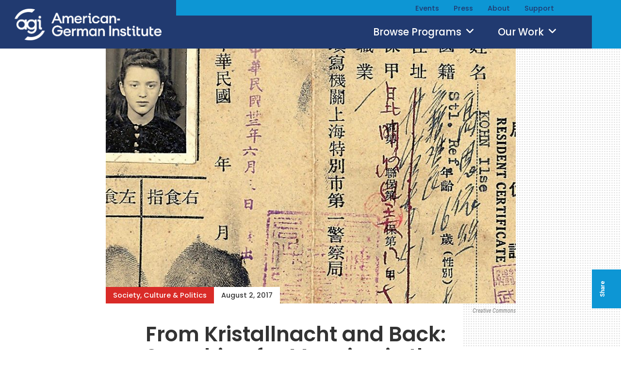

--- FILE ---
content_type: text/html; charset=UTF-8
request_url: https://americangerman.institute/2017/08/from-kristallnacht-and-back/
body_size: 43498
content:
<!DOCTYPE html>
<html lang="en-US" xmlns:fb="http://ogp.me/ns/fb#">
<head>
<meta http-equiv="X-UA-Compatible" content="IE=edge" /> 
<meta charset="utf-8">

<script>
var BASE = "https:\/\/americangerman.institute\/wp-content\/themes\/aicgs2023";
var BASEWP = "https:\/\/americangerman.institute";
var HOSTNAME = "americangerman.institute";
var DOMAINS = ['aicgs.org', 'www.aicgs.org', 'americangerman.institute', HOSTNAME];
</script>
<link rel="shortcut icon" href="https://americangerman.institute/wp-content/themes/aicgs2023/images/favicon.ico" type="image/x-icon"> 
<meta property="og:type" content="article"/>
<meta itemprop="name" property="og:title" content="From Kristallnacht and Back: Searching for Meaning in the History of the Shanghai Jews"/>
<meta name="twitter:title" content="From Kristallnacht and Back: Searching for Meaning in the History of the Shanghai Jews" />

<meta property="og:url" content="https://americangerman.institute/2017/08/from-kristallnacht-and-back/"/>




<meta itemprop="description" name="description" property="og:description" content="When the Jews sought refuge from the Nazi regime, they were most often met with hatred and indifference. Most of the world closed its doors on the Jews, and, for &hellip;"/>
<meta name="keywords" content="" />


<meta itemprop="image" property="og:image" content="https://americangerman.institute/wp-content/uploads/2017/08/up_14748702085172027_0-1.jpg"/>
<meta property="fb:admins" content=""/>
<meta property="og:site_name" content="AGI"/>
<meta property="og:locale" content="en_US"/>


<meta name="twitter:card" content="summary" />
<meta name="twitter:site" content="@" />
<meta name="twitter:domain" content="americangerman.institute" />
<meta name="twitter:description" content="When the Jews sought refuge from the Nazi regime, they were most often met with hatred and indifference. Most of the world closed its doors on the Jews, and, for &hellip;" />
<meta name="twitter:image" content="https://americangerman.institute/wp-content/uploads/2017/08/up_14748702085172027_0-1.jpg" />
<meta name="twitter:creator" content="" />

<!-- Google Analytics -->
<script>
(function(i,s,o,g,r,a,m){i['GoogleAnalyticsObject']=r;i[r]=i[r]||function(){
(i[r].q=i[r].q||[]).push(arguments)},i[r].l=1*new Date();a=s.createElement(o),
m=s.getElementsByTagName(o)[0];a.async=1;a.src=g;m.parentNode.insertBefore(a,m)
})(window,document,'script','//www.google-analytics.com/analytics.js','ga');

ga('create', "UA-3437089-1", 'auto');
ga('send', 'pageview');

</script>
<!-- End Google Analytics -->
<title>From Kristallnacht and Back: Searching for Meaning in the History of the Shanghai Jews &#8211; AGI</title>
<meta name='robots' content='max-image-preview:large' />
	<style>img:is([sizes="auto" i], [sizes^="auto," i]) { contain-intrinsic-size: 3000px 1500px }</style>
	<link rel='dns-prefetch' href='//fonts.googleapis.com' />
<script type="text/javascript">
/* <![CDATA[ */
window._wpemojiSettings = {"baseUrl":"https:\/\/s.w.org\/images\/core\/emoji\/16.0.1\/72x72\/","ext":".png","svgUrl":"https:\/\/s.w.org\/images\/core\/emoji\/16.0.1\/svg\/","svgExt":".svg","source":{"concatemoji":"\/\/americangerman.institute\/wp-includes\/js\/wp-emoji-release.min.js?ver=6.8.3"}};
/*! This file is auto-generated */
!function(s,n){var o,i,e;function c(e){try{var t={supportTests:e,timestamp:(new Date).valueOf()};sessionStorage.setItem(o,JSON.stringify(t))}catch(e){}}function p(e,t,n){e.clearRect(0,0,e.canvas.width,e.canvas.height),e.fillText(t,0,0);var t=new Uint32Array(e.getImageData(0,0,e.canvas.width,e.canvas.height).data),a=(e.clearRect(0,0,e.canvas.width,e.canvas.height),e.fillText(n,0,0),new Uint32Array(e.getImageData(0,0,e.canvas.width,e.canvas.height).data));return t.every(function(e,t){return e===a[t]})}function u(e,t){e.clearRect(0,0,e.canvas.width,e.canvas.height),e.fillText(t,0,0);for(var n=e.getImageData(16,16,1,1),a=0;a<n.data.length;a++)if(0!==n.data[a])return!1;return!0}function f(e,t,n,a){switch(t){case"flag":return n(e,"\ud83c\udff3\ufe0f\u200d\u26a7\ufe0f","\ud83c\udff3\ufe0f\u200b\u26a7\ufe0f")?!1:!n(e,"\ud83c\udde8\ud83c\uddf6","\ud83c\udde8\u200b\ud83c\uddf6")&&!n(e,"\ud83c\udff4\udb40\udc67\udb40\udc62\udb40\udc65\udb40\udc6e\udb40\udc67\udb40\udc7f","\ud83c\udff4\u200b\udb40\udc67\u200b\udb40\udc62\u200b\udb40\udc65\u200b\udb40\udc6e\u200b\udb40\udc67\u200b\udb40\udc7f");case"emoji":return!a(e,"\ud83e\udedf")}return!1}function g(e,t,n,a){var r="undefined"!=typeof WorkerGlobalScope&&self instanceof WorkerGlobalScope?new OffscreenCanvas(300,150):s.createElement("canvas"),o=r.getContext("2d",{willReadFrequently:!0}),i=(o.textBaseline="top",o.font="600 32px Arial",{});return e.forEach(function(e){i[e]=t(o,e,n,a)}),i}function t(e){var t=s.createElement("script");t.src=e,t.defer=!0,s.head.appendChild(t)}"undefined"!=typeof Promise&&(o="wpEmojiSettingsSupports",i=["flag","emoji"],n.supports={everything:!0,everythingExceptFlag:!0},e=new Promise(function(e){s.addEventListener("DOMContentLoaded",e,{once:!0})}),new Promise(function(t){var n=function(){try{var e=JSON.parse(sessionStorage.getItem(o));if("object"==typeof e&&"number"==typeof e.timestamp&&(new Date).valueOf()<e.timestamp+604800&&"object"==typeof e.supportTests)return e.supportTests}catch(e){}return null}();if(!n){if("undefined"!=typeof Worker&&"undefined"!=typeof OffscreenCanvas&&"undefined"!=typeof URL&&URL.createObjectURL&&"undefined"!=typeof Blob)try{var e="postMessage("+g.toString()+"("+[JSON.stringify(i),f.toString(),p.toString(),u.toString()].join(",")+"));",a=new Blob([e],{type:"text/javascript"}),r=new Worker(URL.createObjectURL(a),{name:"wpTestEmojiSupports"});return void(r.onmessage=function(e){c(n=e.data),r.terminate(),t(n)})}catch(e){}c(n=g(i,f,p,u))}t(n)}).then(function(e){for(var t in e)n.supports[t]=e[t],n.supports.everything=n.supports.everything&&n.supports[t],"flag"!==t&&(n.supports.everythingExceptFlag=n.supports.everythingExceptFlag&&n.supports[t]);n.supports.everythingExceptFlag=n.supports.everythingExceptFlag&&!n.supports.flag,n.DOMReady=!1,n.readyCallback=function(){n.DOMReady=!0}}).then(function(){return e}).then(function(){var e;n.supports.everything||(n.readyCallback(),(e=n.source||{}).concatemoji?t(e.concatemoji):e.wpemoji&&e.twemoji&&(t(e.twemoji),t(e.wpemoji)))}))}((window,document),window._wpemojiSettings);
/* ]]> */
</script>
<link rel='stylesheet' id='theme-fonts-css' href='//fonts.googleapis.com/css?family=Roboto%3A400%2C400i%2C500%2C500i%2C700%2C700i%7CRoboto+Condensed%3A400%2C400i%2C700%2C700i%7CPoppins%3A400%2C400i%2C500%2C500i%2C600%2C600i&#038;ver=1.4' type='text/css' media='all' />
<link rel='stylesheet' id='font-awesome-css' href='//cdnjs.cloudflare.com/ajax/libs/font-awesome/6.4.2/css/fontawesome.min.css' type='text/css' media='all' />
<link rel='stylesheet' id='font-awesome-solid-css' href='//cdnjs.cloudflare.com/ajax/libs/font-awesome/6.4.2/css/solid.min.css' type='text/css' media='all' />
<link rel='stylesheet' id='font-awesome-brands-css' href='//cdnjs.cloudflare.com/ajax/libs/font-awesome/6.4.2/css/brands.min.css' type='text/css' media='all' />
<link rel='stylesheet' id='theme-css' href='//americangerman.institute/wp-content/themes/aicgs2023/style.css?ver=1.4' type='text/css' media='all' />
<link rel='stylesheet' id='theme-print-css' href='//americangerman.institute/wp-content/themes/aicgs2023/css/print.css?ver=1.4' type='text/css' media='print' />
<!--[if lte IE 9]>
<link rel='stylesheet' id='theme-ie9-css' href='//americangerman.institute/wp-content/themes/aicgs2023/css/ie9.css?ver=1.4' type='text/css' media='all' />
<![endif]-->
<style id='wp-emoji-styles-inline-css' type='text/css'>

	img.wp-smiley, img.emoji {
		display: inline !important;
		border: none !important;
		box-shadow: none !important;
		height: 1em !important;
		width: 1em !important;
		margin: 0 0.07em !important;
		vertical-align: -0.1em !important;
		background: none !important;
		padding: 0 !important;
	}
</style>
<link rel='stylesheet' id='wp-block-library-css' href='//americangerman.institute/wp-includes/css/dist/block-library/style.min.css?ver=6.8.3' type='text/css' media='all' />
<style id='classic-theme-styles-inline-css' type='text/css'>
/*! This file is auto-generated */
.wp-block-button__link{color:#fff;background-color:#32373c;border-radius:9999px;box-shadow:none;text-decoration:none;padding:calc(.667em + 2px) calc(1.333em + 2px);font-size:1.125em}.wp-block-file__button{background:#32373c;color:#fff;text-decoration:none}
</style>
<style id='global-styles-inline-css' type='text/css'>
:root{--wp--preset--aspect-ratio--square: 1;--wp--preset--aspect-ratio--4-3: 4/3;--wp--preset--aspect-ratio--3-4: 3/4;--wp--preset--aspect-ratio--3-2: 3/2;--wp--preset--aspect-ratio--2-3: 2/3;--wp--preset--aspect-ratio--16-9: 16/9;--wp--preset--aspect-ratio--9-16: 9/16;--wp--preset--color--black: #000000;--wp--preset--color--cyan-bluish-gray: #abb8c3;--wp--preset--color--white: #ffffff;--wp--preset--color--pale-pink: #f78da7;--wp--preset--color--vivid-red: #cf2e2e;--wp--preset--color--luminous-vivid-orange: #ff6900;--wp--preset--color--luminous-vivid-amber: #fcb900;--wp--preset--color--light-green-cyan: #7bdcb5;--wp--preset--color--vivid-green-cyan: #00d084;--wp--preset--color--pale-cyan-blue: #8ed1fc;--wp--preset--color--vivid-cyan-blue: #0693e3;--wp--preset--color--vivid-purple: #9b51e0;--wp--preset--gradient--vivid-cyan-blue-to-vivid-purple: linear-gradient(135deg,rgba(6,147,227,1) 0%,rgb(155,81,224) 100%);--wp--preset--gradient--light-green-cyan-to-vivid-green-cyan: linear-gradient(135deg,rgb(122,220,180) 0%,rgb(0,208,130) 100%);--wp--preset--gradient--luminous-vivid-amber-to-luminous-vivid-orange: linear-gradient(135deg,rgba(252,185,0,1) 0%,rgba(255,105,0,1) 100%);--wp--preset--gradient--luminous-vivid-orange-to-vivid-red: linear-gradient(135deg,rgba(255,105,0,1) 0%,rgb(207,46,46) 100%);--wp--preset--gradient--very-light-gray-to-cyan-bluish-gray: linear-gradient(135deg,rgb(238,238,238) 0%,rgb(169,184,195) 100%);--wp--preset--gradient--cool-to-warm-spectrum: linear-gradient(135deg,rgb(74,234,220) 0%,rgb(151,120,209) 20%,rgb(207,42,186) 40%,rgb(238,44,130) 60%,rgb(251,105,98) 80%,rgb(254,248,76) 100%);--wp--preset--gradient--blush-light-purple: linear-gradient(135deg,rgb(255,206,236) 0%,rgb(152,150,240) 100%);--wp--preset--gradient--blush-bordeaux: linear-gradient(135deg,rgb(254,205,165) 0%,rgb(254,45,45) 50%,rgb(107,0,62) 100%);--wp--preset--gradient--luminous-dusk: linear-gradient(135deg,rgb(255,203,112) 0%,rgb(199,81,192) 50%,rgb(65,88,208) 100%);--wp--preset--gradient--pale-ocean: linear-gradient(135deg,rgb(255,245,203) 0%,rgb(182,227,212) 50%,rgb(51,167,181) 100%);--wp--preset--gradient--electric-grass: linear-gradient(135deg,rgb(202,248,128) 0%,rgb(113,206,126) 100%);--wp--preset--gradient--midnight: linear-gradient(135deg,rgb(2,3,129) 0%,rgb(40,116,252) 100%);--wp--preset--font-size--small: 13px;--wp--preset--font-size--medium: 20px;--wp--preset--font-size--large: 36px;--wp--preset--font-size--x-large: 42px;--wp--preset--spacing--20: 0.44rem;--wp--preset--spacing--30: 0.67rem;--wp--preset--spacing--40: 1rem;--wp--preset--spacing--50: 1.5rem;--wp--preset--spacing--60: 2.25rem;--wp--preset--spacing--70: 3.38rem;--wp--preset--spacing--80: 5.06rem;--wp--preset--shadow--natural: 6px 6px 9px rgba(0, 0, 0, 0.2);--wp--preset--shadow--deep: 12px 12px 50px rgba(0, 0, 0, 0.4);--wp--preset--shadow--sharp: 6px 6px 0px rgba(0, 0, 0, 0.2);--wp--preset--shadow--outlined: 6px 6px 0px -3px rgba(255, 255, 255, 1), 6px 6px rgba(0, 0, 0, 1);--wp--preset--shadow--crisp: 6px 6px 0px rgba(0, 0, 0, 1);}:where(.is-layout-flex){gap: 0.5em;}:where(.is-layout-grid){gap: 0.5em;}body .is-layout-flex{display: flex;}.is-layout-flex{flex-wrap: wrap;align-items: center;}.is-layout-flex > :is(*, div){margin: 0;}body .is-layout-grid{display: grid;}.is-layout-grid > :is(*, div){margin: 0;}:where(.wp-block-columns.is-layout-flex){gap: 2em;}:where(.wp-block-columns.is-layout-grid){gap: 2em;}:where(.wp-block-post-template.is-layout-flex){gap: 1.25em;}:where(.wp-block-post-template.is-layout-grid){gap: 1.25em;}.has-black-color{color: var(--wp--preset--color--black) !important;}.has-cyan-bluish-gray-color{color: var(--wp--preset--color--cyan-bluish-gray) !important;}.has-white-color{color: var(--wp--preset--color--white) !important;}.has-pale-pink-color{color: var(--wp--preset--color--pale-pink) !important;}.has-vivid-red-color{color: var(--wp--preset--color--vivid-red) !important;}.has-luminous-vivid-orange-color{color: var(--wp--preset--color--luminous-vivid-orange) !important;}.has-luminous-vivid-amber-color{color: var(--wp--preset--color--luminous-vivid-amber) !important;}.has-light-green-cyan-color{color: var(--wp--preset--color--light-green-cyan) !important;}.has-vivid-green-cyan-color{color: var(--wp--preset--color--vivid-green-cyan) !important;}.has-pale-cyan-blue-color{color: var(--wp--preset--color--pale-cyan-blue) !important;}.has-vivid-cyan-blue-color{color: var(--wp--preset--color--vivid-cyan-blue) !important;}.has-vivid-purple-color{color: var(--wp--preset--color--vivid-purple) !important;}.has-black-background-color{background-color: var(--wp--preset--color--black) !important;}.has-cyan-bluish-gray-background-color{background-color: var(--wp--preset--color--cyan-bluish-gray) !important;}.has-white-background-color{background-color: var(--wp--preset--color--white) !important;}.has-pale-pink-background-color{background-color: var(--wp--preset--color--pale-pink) !important;}.has-vivid-red-background-color{background-color: var(--wp--preset--color--vivid-red) !important;}.has-luminous-vivid-orange-background-color{background-color: var(--wp--preset--color--luminous-vivid-orange) !important;}.has-luminous-vivid-amber-background-color{background-color: var(--wp--preset--color--luminous-vivid-amber) !important;}.has-light-green-cyan-background-color{background-color: var(--wp--preset--color--light-green-cyan) !important;}.has-vivid-green-cyan-background-color{background-color: var(--wp--preset--color--vivid-green-cyan) !important;}.has-pale-cyan-blue-background-color{background-color: var(--wp--preset--color--pale-cyan-blue) !important;}.has-vivid-cyan-blue-background-color{background-color: var(--wp--preset--color--vivid-cyan-blue) !important;}.has-vivid-purple-background-color{background-color: var(--wp--preset--color--vivid-purple) !important;}.has-black-border-color{border-color: var(--wp--preset--color--black) !important;}.has-cyan-bluish-gray-border-color{border-color: var(--wp--preset--color--cyan-bluish-gray) !important;}.has-white-border-color{border-color: var(--wp--preset--color--white) !important;}.has-pale-pink-border-color{border-color: var(--wp--preset--color--pale-pink) !important;}.has-vivid-red-border-color{border-color: var(--wp--preset--color--vivid-red) !important;}.has-luminous-vivid-orange-border-color{border-color: var(--wp--preset--color--luminous-vivid-orange) !important;}.has-luminous-vivid-amber-border-color{border-color: var(--wp--preset--color--luminous-vivid-amber) !important;}.has-light-green-cyan-border-color{border-color: var(--wp--preset--color--light-green-cyan) !important;}.has-vivid-green-cyan-border-color{border-color: var(--wp--preset--color--vivid-green-cyan) !important;}.has-pale-cyan-blue-border-color{border-color: var(--wp--preset--color--pale-cyan-blue) !important;}.has-vivid-cyan-blue-border-color{border-color: var(--wp--preset--color--vivid-cyan-blue) !important;}.has-vivid-purple-border-color{border-color: var(--wp--preset--color--vivid-purple) !important;}.has-vivid-cyan-blue-to-vivid-purple-gradient-background{background: var(--wp--preset--gradient--vivid-cyan-blue-to-vivid-purple) !important;}.has-light-green-cyan-to-vivid-green-cyan-gradient-background{background: var(--wp--preset--gradient--light-green-cyan-to-vivid-green-cyan) !important;}.has-luminous-vivid-amber-to-luminous-vivid-orange-gradient-background{background: var(--wp--preset--gradient--luminous-vivid-amber-to-luminous-vivid-orange) !important;}.has-luminous-vivid-orange-to-vivid-red-gradient-background{background: var(--wp--preset--gradient--luminous-vivid-orange-to-vivid-red) !important;}.has-very-light-gray-to-cyan-bluish-gray-gradient-background{background: var(--wp--preset--gradient--very-light-gray-to-cyan-bluish-gray) !important;}.has-cool-to-warm-spectrum-gradient-background{background: var(--wp--preset--gradient--cool-to-warm-spectrum) !important;}.has-blush-light-purple-gradient-background{background: var(--wp--preset--gradient--blush-light-purple) !important;}.has-blush-bordeaux-gradient-background{background: var(--wp--preset--gradient--blush-bordeaux) !important;}.has-luminous-dusk-gradient-background{background: var(--wp--preset--gradient--luminous-dusk) !important;}.has-pale-ocean-gradient-background{background: var(--wp--preset--gradient--pale-ocean) !important;}.has-electric-grass-gradient-background{background: var(--wp--preset--gradient--electric-grass) !important;}.has-midnight-gradient-background{background: var(--wp--preset--gradient--midnight) !important;}.has-small-font-size{font-size: var(--wp--preset--font-size--small) !important;}.has-medium-font-size{font-size: var(--wp--preset--font-size--medium) !important;}.has-large-font-size{font-size: var(--wp--preset--font-size--large) !important;}.has-x-large-font-size{font-size: var(--wp--preset--font-size--x-large) !important;}
:where(.wp-block-post-template.is-layout-flex){gap: 1.25em;}:where(.wp-block-post-template.is-layout-grid){gap: 1.25em;}
:where(.wp-block-columns.is-layout-flex){gap: 2em;}:where(.wp-block-columns.is-layout-grid){gap: 2em;}
:root :where(.wp-block-pullquote){font-size: 1.5em;line-height: 1.6;}
</style>
<link rel='stylesheet' id='gdpr-css' href='//americangerman.institute/wp-content/plugins/gdpr/dist/css/public.css?ver=2.1.2' type='text/css' media='all' />
<script type="text/javascript" src="//ajax.googleapis.com/ajax/libs/jquery/1.12.4/jquery.min.js" id="jquery-js"></script>
<script type="text/javascript" src="//cdn.jsdelivr.net/jquery.slick/1.6.0/slick.min.js" id="theme-slick-js"></script>
<script type="text/javascript" id="theme-js-extra">
/* <![CDATA[ */
var THEME = {"nonce":"b4f53641d7","ajaxurl":"https:\/\/americangerman.institute\/wp-admin\/admin-ajax.php"};
/* ]]> */
</script>
<script type="text/javascript" src="//americangerman.institute/wp-content/themes/aicgs2023/js/page.js?ver=1.4" id="theme-js"></script>
<script type="text/javascript" id="gdpr-js-extra">
/* <![CDATA[ */
var GDPR = {"ajaxurl":"https:\/\/americangerman.institute\/wp-admin\/admin-ajax.php","logouturl":"","i18n":{"aborting":"Aborting","logging_out":"You are being logged out.","continue":"Continue","cancel":"Cancel","ok":"OK","close_account":"Close your account?","close_account_warning":"Your account will be closed and all data will be permanently deleted and cannot be recovered. Are you sure?","are_you_sure":"Are you sure?","policy_disagree":"By disagreeing you will no longer have access to our site and will be logged out."},"is_user_logged_in":"","refresh":"1"};
/* ]]> */
</script>
<script type="text/javascript" src="//americangerman.institute/wp-content/plugins/gdpr/dist/js/public.js?ver=2.1.2" id="gdpr-js"></script>
<link rel="https://api.w.org/" href="https://americangerman.institute/wp-json/" /><link rel="alternate" title="JSON" type="application/json" href="https://americangerman.institute/wp-json/wp/v2/posts/15732" /><link rel="EditURI" type="application/rsd+xml" title="RSD" href="https://americangerman.institute/xmlrpc.php?rsd" />
<link rel="canonical" href="https://americangerman.institute/2017/08/from-kristallnacht-and-back/" />
<link rel='shortlink' href='https://americangerman.institute/?p=15732' />
<link rel="alternate" title="oEmbed (JSON)" type="application/json+oembed" href="https://americangerman.institute/wp-json/oembed/1.0/embed?url=https%3A%2F%2Famericangerman.institute%2F2017%2F08%2Ffrom-kristallnacht-and-back%2F" />
<link rel="alternate" title="oEmbed (XML)" type="text/xml+oembed" href="https://americangerman.institute/wp-json/oembed/1.0/embed?url=https%3A%2F%2Famericangerman.institute%2F2017%2F08%2Ffrom-kristallnacht-and-back%2F&#038;format=xml" />
<script type="text/javascript"><!--
function powerpress_pinw(pinw_url){window.open(pinw_url, 'PowerPressPlayer','toolbar=0,status=0,resizable=1,width=460,height=320');	return false;}
//-->
</script>
<link rel="icon" href="https://americangerman.institute/wp-content/uploads/2023/04/cropped-favicon-32x32.png" sizes="32x32" />
<link rel="icon" href="https://americangerman.institute/wp-content/uploads/2023/04/cropped-favicon-192x192.png" sizes="192x192" />
<link rel="apple-touch-icon" href="https://americangerman.institute/wp-content/uploads/2023/04/cropped-favicon-180x180.png" />
<meta name="msapplication-TileImage" content="https://americangerman.institute/wp-content/uploads/2023/04/cropped-favicon-270x270.png" />

<meta name="viewport" content="width=device-width" />


<!-- Global site tag (gtag.js) - Google Ads: 586319825 --> <script async src="https://www.googletagmanager.com/gtag/js?id=AW-586319825"></script> <script> window.dataLayer = window.dataLayer || []; function gtag(){dataLayer.push(arguments);} gtag('js', new Date()); gtag('config', 'AW-586319825'); </script>

<!-- Google tag (gtag.js) -->
<script async src="https://www.googletagmanager.com/gtag/js?id=G-MV9Q4GXS7Q"></script>
<script>
  window.dataLayer = window.dataLayer || [];
  function gtag(){dataLayer.push(arguments);}
  gtag('js', new Date());

  gtag('config', 'G-MV9Q4GXS7Q');
</script></head>


<body class="wp-singular post-template-default single single-post postid-15732 single-format-standard wp-theme-aicgs2023 no-js">

<div id="wrap">
<div id="logo-print"><a href="https://americangerman.institute"><img src="https://americangerman.institute/wp-content/themes/aicgs2023/images/logo-print.png" alt="AGI" /></a></div>
<div id="header">
<div id="nav">
<ul id="menu" class="menu"><li id="menu-item-22015" class="menu-item menu-item-type-post_type menu-item-object-page menu-item-has-children events events menu-item-22015"><a href="https://americangerman.institute/events/">Events</a><ul class="sub-menu"><li id="menu-item-28270" class="menu-item menu-item-type-custom menu-item-object-custom agi-gala agi-gala menu-item-28270"><a href="https://americangerman.institute/events/2025/10/global-leadership-award-dinner-2025/">AGI Gala</a></li></ul></li><li id="menu-item-22017" class="menu-item menu-item-type-taxonomy menu-item-object-category press press menu-item-22017"><a href="https://americangerman.institute/by-category/agi-news/">Press</a></li><li id="menu-item-22018" class="menu-item menu-item-type-post_type menu-item-object-page menu-item-has-children about about menu-item-22018"><a href="https://americangerman.institute/about-agi/">About</a><ul class="sub-menu"><li id="menu-item-22019" class="menu-item menu-item-type-post_type menu-item-object-page why-important why-important menu-item-22019"><a href="https://americangerman.institute/about-agi/why-important/">Why Important</a></li><li id="menu-item-22020" class="menu-item menu-item-type-post_type menu-item-object-page team team menu-item-22020"><a href="https://americangerman.institute/about-agi/team/">Team</a></li><li id="menu-item-22021" class="menu-item menu-item-type-post_type menu-item-object-page experts experts menu-item-22021"><a href="https://americangerman.institute/about-agi/experts/">Experts</a></li><li id="menu-item-22022" class="menu-item menu-item-type-post_type menu-item-object-page board-of-trustees board-of-trustees menu-item-22022"><a href="https://americangerman.institute/about-agi/board/">Board of Trustees</a></li><li id="menu-item-22023" class="menu-item menu-item-type-post_type menu-item-object-page work-with-us work-with-us menu-item-22023"><a href="https://americangerman.institute/about-agi/work-with-us/">Work With Us</a></li></ul></li><li id="menu-item-22024" class="menu-item menu-item-type-post_type menu-item-object-page menu-item-has-children support support menu-item-22024"><a href="https://americangerman.institute/support/">Support</a><ul class="sub-menu"><li id="menu-item-22026" class="menu-item menu-item-type-post_type menu-item-object-page sponsor-list sponsor-list menu-item-22026"><a href="https://americangerman.institute/support/sponsor-list/">Sponsor List</a></li><li id="menu-item-22027" class="menu-item menu-item-type-custom menu-item-object-custom donate donate menu-item-22027"><a href="https://aicgs.app.neoncrm.com/forms/donate">Donate</a></li></ul></li>
</ul>
<div id="subnav">
</div>
    
</div>
<div class="wrap">
    <div class="logo"><a href="https://americangerman.institute"><img src="https://americangerman.institute/wp-content/themes/aicgs2023/images/logo-agi-jhu.png" alt="AGI" /></a></div>
    <div class="logo-mobile"><a href="https://americangerman.institute"><img src="https://americangerman.institute/wp-content/themes/aicgs2023/images/logo.png" alt="AGI" /></a></div>
    
    <div class="dropdown">
        <a class="toggle issues" href="#menu-issues" data-toggle-class="menu-issues-on">Browse Programs <span class="icon fa-solid fa-angle-down "></span></a>
        <a class="toggle our-work" href="#menu-our-work" data-toggle-class="menu-our-work-on">Our Work  <span class="icon fa-solid fa-angle-down "></span></a>
    
    </div>
    <div class="dropdown mobile">
        <a class="toggle issues" href="#menu-issues" data-toggle-class="menu-issues-on">Programs <span class="icon fa-solid fa-angle-down "></span></a>
        <a class="toggle more" href="#menu-more" data-toggle-class="menu-more-on">More <span class="icon fa-solid fa-angle-down "></span></a>
    </div>
    <form method="get" id="search" action="https://americangerman.institute/">
        <div class="inputs">
            <input type="text" class="field noclear" name="s" id="s" placeholder="Search" />
            <button type="submit"><span class="icon theme-custom theme-search "></span></button>
        </div>
    </form>


</div>
    
<div class="toggle search-icon" data-toggle-class="search-on"><span class="icon theme-custom theme-search "></span></div>    
<div id="dropdown-menu"><div class="wrap">
    <div class="menu" id="menu-issues">
        <div class="content">
            <ul class="issues">
            <li class="term term-foreign-security"><a href="https://americangerman.institute/by-program/foreign-security/">Foreign &amp; Security Policy</a></li><li class="term term-geoeconomics"><a href="https://americangerman.institute/by-program/geoeconomics/">Geoeconomics</a></li><li class="term term-society-culture-politics"><a href="https://americangerman.institute/by-program/society-culture-politics/">Society, Culture &amp; Politics</a></li>            </ul>
            <ul class="posts">
            <li class="header post-28671 post type-post status-publish format-standard has-post-thumbnail hentry category-analysis tag-civil-society tag-culture tag-domestic-politics program-society-culture-politics contributor-ben-conard contributor-cecelia-parks contributor-erik-joedicke contributor-joshua-acevedo contributor-julian-urban contributor-juliane-kronen contributor-marie-dietrich contributor-mona-maijs contributor-preston-ross contributor-samantha-rosenthal contributor-sebastian-thiele issue-society region-germany project-taxonomy-project-28324" id="hp28671">
                    <a href="https://americangerman.institute/2025/12/grassroots-lgbtq-resistance-to-federal-pressures/" class="image"></a><a href="https://americangerman.institute/2025/12/grassroots-lgbtq-resistance-to-federal-pressures/" class="title">Grassroots LGBTQ+ Resistance to Federal Pressures</a>
                </li><li class="header post-28669 post type-post status-publish format-standard has-post-thumbnail hentry category-analysis tag-civil-society tag-domestic-politics program-society-culture-politics contributor-cecelia-parks contributor-danijel-cubelic issue-domestic-policy issue-society project-taxonomy-project-28324" id="hp28669">
                    <a href="https://americangerman.institute/2025/12/building-resilience/" class="image"></a><a href="https://americangerman.institute/2025/12/building-resilience/" class="title">Building Resilience</a>
                </li>            </ul>    
        </div>
        
    </div>
    <div class="menu" id="menu-our-work">
        <div class="content">
        <ul id="menu-our-work-items" class="menu-items"><li id="menu-item-22039" class="menu-item menu-item-type-post_type menu-item-object-page publications publications menu-item-22039"><a href="https://americangerman.institute/publications/">Publications</a></li><li id="menu-item-22040" class="menu-item menu-item-type-post_type_archive menu-item-object-project projects projects menu-item-22040"><a href="https://americangerman.institute/projects/">Projects</a></li><li id="menu-item-26915" class="menu-item menu-item-type-custom menu-item-object-custom podcast podcast menu-item-26915"><a href="/podcast/">Podcast</a></li><li id="menu-item-22042" class="menu-item menu-item-type-post_type menu-item-object-page blog blog menu-item-22042"><a href="https://americangerman.institute/the-wider-atlantic/">Blog</a></li><li id="menu-item-26916" class="menu-item menu-item-type-custom menu-item-object-custom video video menu-item-26916"><a href="/videos/">Video</a></li>
</ul>        <ul class="posts">
        <li class="header post-28324 project type-project status-publish has-post-thumbnail hentry contributor-ben-conard contributor-casey-pick contributor-cecelia-parks contributor-danijel-cubelic contributor-eric-langenbacher contributor-erik-joedicke contributor-jack-fornasiero contributor-jackson-block contributor-joshua-acevedo contributor-julian-urban contributor-juliane-kronen contributor-marie-dietrich contributor-mona-maijs contributor-preston-ross contributor-samantha-rosenthal contributor-sebastian-thiele contributor-susanne-dieper project-taxonomy-project-28324" id="hp28324">
                <a href="https://americangerman.institute/project/building-lgbtq-communities-in-germany-and-the-united-states-2025-2026/" class="image"></a><a href="https://americangerman.institute/project/building-lgbtq-communities-in-germany-and-the-united-states-2025-2026/" class="title">Building LGBTQ+ Communities in Germany and the United States (2025-2026)</a>
            </li><li class="header post-28056 project type-project status-publish has-post-thumbnail hentry contributor-eric-langenbacher contributor-jeff-rathke project-taxonomy-project-28056" id="hp28056">
                <a href="https://americangerman.institute/project/the-2025-bundestag-election-and-its-consequences/" class="image"></a><a href="https://americangerman.institute/project/the-2025-bundestag-election-and-its-consequences/" class="title">The 2025 Bundestag Election and Its Consequences</a>
            </li>            <li class="view-all"><a href="/projects/">View All &raquo;</a></li>
        </ul>    
        </div>
        
    </div>
    <div class="menu" id="menu-more">
        <div class="nav">
            <ul id="mobile-more-items" class="menu-items"><li id="menu-item-22029" class="menu-item menu-item-type-post_type menu-item-object-page events events menu-item-22029"><a href="https://americangerman.institute/events/">Events</a></li><li id="menu-item-22036" class="menu-item menu-item-type-taxonomy menu-item-object-category press press menu-item-22036"><a href="https://americangerman.institute/by-category/agi-news/">Press</a></li><li id="menu-item-22030" class="menu-item menu-item-type-post_type menu-item-object-page publications publications menu-item-22030"><a href="https://americangerman.institute/publications/">Publications</a></li><li id="menu-item-22031" class="menu-item menu-item-type-post_type_archive menu-item-object-project projects projects menu-item-22031"><a href="https://americangerman.institute/projects/">Projects</a></li><li id="menu-item-28248" class="menu-item menu-item-type-custom menu-item-object-custom podcast podcast menu-item-28248"><a href="https://americangerman.institute/podcast/">Podcast</a></li><li id="menu-item-22033" class="menu-item menu-item-type-post_type menu-item-object-page blog blog menu-item-22033"><a href="https://americangerman.institute/the-wider-atlantic/">Blog</a></li><li id="menu-item-22034" class="menu-item menu-item-type-post_type menu-item-object-page about about menu-item-22034"><a href="https://americangerman.institute/about-agi/">About</a></li><li id="menu-item-22035" class="menu-item menu-item-type-post_type menu-item-object-page support support menu-item-22035"><a href="https://americangerman.institute/support/">Support</a></li>
</ul>
            <form method="get" id="search-mobile" action="https://americangerman.institute/">
                <div class="inputs">
                    <input type="text" class="field noclear" name="s" id="s" placeholder="Search" />
                    <button type="submit"><span class="icon theme-custom theme-search "></span></button>
                </div>
            </form>

        </div>
    </div>
    
</div></div>
</div>



<div id="main"><div class="wrap">
<div class="main-content single">
    <div class="featured-image">
        <img width="845" height="530" src="https://americangerman.institute/wp-content/uploads/2017/08/up_14748702085172027_0-1-845x530.jpg" class="attachment-single-featured size-single-featured wp-post-image" alt="" decoding="async" fetchpriority="high" srcset="https://americangerman.institute/wp-content/uploads/2017/08/up_14748702085172027_0-1-845x530.jpg 845w, https://americangerman.institute/wp-content/uploads/2017/08/up_14748702085172027_0-1-750x470.jpg 750w" sizes="(max-width: 845px) 100vw, 845px" />        <div class="meta">
            <a href="https://americangerman.institute/by-program/society-culture-politics/" class="term term-society-culture-politics" title="Society, Culture &amp; Politics" rel="tag">Society, Culture &amp; Politics</a><div class="date">August 2, 2017</div>
        </div>
    </div>
    <p class="featured-caption">Creative Commons</p>
    <div class="content">
    <h1 id="page-title">From Kristallnacht and Back: Searching for Meaning in the History of the Shanghai Jews</h1>

    <div class="contributors">

    
                <div class="contributor">
            <a href="https://americangerman.institute/by-author/kevin-ostoyich/" class="avatar"><img width="200" height="200" src="https://americangerman.institute/wp-content/uploads/2017/06/Kevin-Ostoyich-sq-200x200.jpg" class="attachment-avatar size-avatar" alt="Kevin Ostoyich" decoding="async" srcset="https://americangerman.institute/wp-content/uploads/2017/06/Kevin-Ostoyich-sq-200x200.jpg 200w, https://americangerman.institute/wp-content/uploads/2017/06/Kevin-Ostoyich-sq-150x150.jpg 150w, https://americangerman.institute/wp-content/uploads/2017/06/Kevin-Ostoyich-sq-e1586967071187.jpg 300w, https://americangerman.institute/wp-content/uploads/2017/06/Kevin-Ostoyich-sq-768x768.jpg 768w, https://americangerman.institute/wp-content/uploads/2017/06/Kevin-Ostoyich-sq-1024x1024.jpg 1024w, https://americangerman.institute/wp-content/uploads/2017/06/Kevin-Ostoyich-sq-100x100.jpg 100w, https://americangerman.institute/wp-content/uploads/2017/06/Kevin-Ostoyich-sq-500x500.jpg 500w" sizes="(max-width: 200px) 100vw, 200px" /></a>
            <div class="content">
                <h3 class="name"><a href="https://americangerman.institute/by-author/kevin-ostoyich/">Kevin Ostoyich</a></h3>
                <h5 class="title">Valparaiso University</h5>                <div class="description"><p>Prof. Kevin Ostoyich was a Visiting Fellow at AICGS in summer 2018 and was previously a Visiting Fellow at AICGS in summer 2017. He is Professor of History at Valparaiso University, where he served as the chair of the history department from 2015 to 2019. He holds his B.A. from the University of Pennsylvania and his A.M. and Ph.D. from Harvard University. Prior to moving to Valparaiso, he taught at the University of Montana.  He has served as a Research Associate at the Harvard Business School and an Erasmus Fellow at the University of Notre Dame. He currently is an associate of the Center for East Asian Studies of the University of Chicago, a board member of the Sino-Judaic Institute, and an inaugural member of the Shanghai Jewish Refugees Museum International Advisory Board. He has published on German migration, German-American history, and the history of the Shanghai Jews.</p>
<p>While at AICGS, Prof. Ostoyich conducted research on his project, “The Wounds of History, the Wounds of Today: The Shanghai Jews and the Morality of Refugee Crises.” The Shanghai Jews were refugees from Nazi Europe who found haven in Shanghai, and thus escaped the Holocaust. For this project Ostoyich has interviewed many former Shanghai Jewish refugees and has conducted research at the National Archives at College Park, MD, and United States Holocaust Memorial Museum. At Valparaiso University he co-teaches a course titled “Historical Theatre: The Shanghai Jews,” which fuses the disciplines of history and theatre. To date, students of the course have co-written and performed two original productions based on the history of the Shanghai Jewish refugee community: <em>Knocking on the Doors of History: The Shanghai Jews<em> and </em>Shanghai Carousel: What Tomorrow Will Be</em>. In addition to his work on the Shanghai Jews, he is currently working on projects pertaining to the experiences of ordinary Germans during the bombing of Bremen, German Catholic experiences in nineteenth-century Württemberg, German Catholic migration, and U.S.-German cultural diplomacy during the first half of the twentieth century.</p>
<p><a href="http://www.ejournals.eu/pliki/art/3191/">Click here for an article by Ostoyich on the Shanghai Jews</a>.</p>
<p>He is currently trying to interview as many former Shanghailanders as possible. If you would like to be interviewed or know someone who might want to be interviewed, please contact Professor Ostoyich at kevin.ostoyich@valpo.edu.</p>
</div>
            </div>
        </div>

        
        </div>
    
        <p><em>When the Jews sought refuge from the Nazi regime, they were most often met with hatred and indifference. Most of the world closed its doors on the Jews, and, for that reason, Adolf Hitler and the National Socialist regime were able to perpetrate the worst horror in human history: The Holocaust. Fortunately, approximately 18,000 to 20,000 Jewish refugees were able to find haven in Shanghai, due to the fact that an entry visa was not needed to land there. Most of the refugees had been stripped of most, if not all, of their belongings. A number of them had spent time in concentration camps. Once in Shanghai the Jewish refugees began their lives anew, creating their own community, with newspapers, magazines, radio broadcasts, operettas, vaudeville, theater, sports teams, cafés, and clubs. Just when the refugees were getting back on their feet, however, the occupying Japanese forced all “stateless persons” who had entered the city after January 1, 1937 (i.e., the Jewish refugees from Europe) to move into a “Designated Area” (often referred to as the “Shanghai Ghetto”) in Hongkew, the poorest section of the city. Within the Designated Area the Jews found themselves subjected to extremely poor sanitary conditions, a significantly decreased food supply, and constant humiliation at the hands of the Japanese authorities. After the conclusion of the Second World War, the Jews left Shanghai. On May 27, 2017, Harry J. Abraham, the founder and president of ProQuip, Inc. of Macedonia, Ohio, sat down in his home in Moreland Hills, Ohio, and reflected on his refugee experience in Shanghai. For Harry the meaning of the ordeal that he and other refugees endured is to be found in shards of glass…</em></p>
<p><a class="button btn-important" href="/by-author/kevin-ostoyich/">Read the stories of other Shanghai Jews </a></p>
<h2> From Kristallnacht</h2>
<p>The shards of window glass fell upon the sleeping infant. A brick had been thrown through a window of the Abrahams’ home on the night of November 9-10, 1938. That night and that glass still cut deeply in the mind of the now 79-year-old Harry J. Abraham. <em>Kristallnacht</em> (“Night of Broken Glass”) marked a turning point in the persecution of the Jews; it also marked a turning point for the Abraham family. On that night, Harry’s father, a cattle trader, was not with the family in Frickhofen, but away on business in his hometown of Altenkirchen. He was forcibly taken to the Market Square and then sent to Buchenwald concentration camp. In retaliation for the shooting of a German official by a Jewish youth in Paris, the Nazis had unleashed this orgy of hatred and destruction. Throughout Germany synagogues were burned and Jews beaten. The toll was staggering, with scores of synagogues destroyed, over 7,000 businesses trashed, approximately 30,000 Jews arrested, and upward to 100 killed. (Those wishing to learn more about the atrocities committed on that night and in the days that followed should visit the interactive website of the <a href="https://www.ushmm.org/wlc/en/article.php?ModuleId=10005201">United States Holocaust Memorial Museum</a>.) In the aftermath of <em>Kristallnacht</em>, the regime intensified its efforts to strip Jews of their belongings and kick them out of the country. Those like Harry’s father and uncle, who found themselves in a concentration camp, were told they would be released only if they presented proof of passage out of Germany. At this point an unlikely destination presented itself to the Abraham family. Harry’s maternal grandfather, who had served in the German Navy during the First World War, heard that Jews were fleeing to Shanghai and informed Harry’s mother about this option. She immediately purchased tickets for Harry’s father and uncle. Having secured proof of passage, the two men were released from Buchenwald. They boarded a train from Frankfurt to Genoa and took a steamship from the Italian port to Shanghai. Harry’s “very determined” mother then purchased tickets for herself, Harry, and her parents. Having no interest in journeying halfway across the globe and thinking everything would blow over, her parents refused to go. Thus, in April 1939, mother and infant son journeyed from Genoa to Shanghai aboard the Italian steamer <em>Conte Biancamano</em>. When mother and son joined father and uncle in Shanghai, they were by no means alone. Following <em>Kristallnacht</em> thousands of Jews fled to Shanghai—not for the sake of adventure, but out of sheer necessity. Shanghai was the last haven of hope as the world closed its doors on the Jews.</p>
<p>The Abraham family entered a city with deplorable housing, rampant disease, and abysmal sanitation. Most of the refugees arrived after most, if not all, their belongings had been “aryanized” (either confiscated outright or forcibly sold at a fraction of the value) and what little had been left, spent on their journey to Shanghai. Many possessed little more than the clothes on their backs. The refugees were greeted at the docks and transported on trucks to homes or barracks which provided meals sponsored by Jewish charitable organizations and lodgings bereft of privacy. Given how young Harry was when he and his mother arrived in Shanghai, he does not remember much of the first years there. His memories are of the time well after the Japanese asserted full control of the city in December 1941, subsequent to the attack on Pearl Harbor and after the occupying Japanese forces decreed in February 1943 that all “stateless persons,” who had arrived after January 1, 1937, had to live in a Designated Area in the depressed Hongkew district of the city. Ever since the proclamation of this decree, the Jews referred to the Designated Area as a ghetto; Harry refers to it simply as “the camp.” The Designated Area was technically neither a ghetto nor a concentration camp; it was not walled off and it was not exclusively inhabited by Jews. Chinese actually far outnumbered Jews in the Designated Area. Nevertheless, the Jews had been stripped of their freedom, and conditions were deplorable. The refugees had to obtain passes from Japanese officials in order to leave the Designated Area for any purpose. As the war progressed, conditions deteriorated considerably, with disease and hunger running rampant.</p>
<p>In Shanghai, Harry’s family lived in an apartment building with many other families. His father continued to work as a trader. Being quite resourceful, he developed a business that consisted of buying the tin cans refugees received in care packages and then selling them to the Chinese, who used them for gutters and stove pipes. The business flourished, and Harry’s father accumulated burlap sacks full of cash. The only problem was the war inflation made cash basically worthless. Meanwhile, Harry’s mother used the Singer sewing machine her grandmother had given her and which she had brought on the journey from Frickhofen to make clothes. Harry jokes that one time his mother must have forgotten he was a boy when she made his pajamas because she had sewn the buttons on the wrong side!</p>
<p>Harry attended a school in Shanghai that was supported by the Jewish community. The school had a couple hundred students and went until the early afternoon. Afterward, Harry would attend Hebrew school under the direction of the Mir Yeshiva. The members of the Mir Yeshiva escaped from Lithuania to Shanghai via Siberia and Kobe, Japan. Because of Shanghai, the Mir Yeshiva was “the only eastern European yeshiva to survive the Holocaust intact.”<a href="#_ftn1" name="_ftnref1">[1]</a> Harry remembers his schooling to have been quite rigorous and conducted exclusively in English. Thus, while parents spoke German, the refugee children often spoke English. Sometimes the Jewish children would play with Chinese children, but overall, the interaction between Jews and Chinese was minimal. Interactions with Japanese was limited mostly to officials making clear to the refugees “in no uncertain terms […] what the rules were.” Like most other refugees, Harry never learned to speak Chinese. The aim was to learn English.</p>
<p>Toward the end of the war, the Americans bombed Shanghai. Harry remembers well Japanese enforcing strict blackout procedures and his family taking shelter during air raids. One day in particular—July 17, 1945—would etch itself into the memories of the Shanghai Jews. On that day, American bombers accidentally struck the Designated Area. It was horrific. Just a few weeks later the Americans bombed Hiroshima and Nagasaki. Harry distinctly remembers news of the atomic bomb finding its way into the Designated Area. His parents talked about it, and in school children were told that “something had happened that was very, very terrific and very costly in human lives in Japan.” The Japanese surrendered and the refugees celebrated. The streets were jammed with yelling and cheering refugees, and at school the next day the end of the war was the topic of discussion. Harry remembers everything instantly feeling “open.” People started buying ice cream. Whether it was real ice cream—perhaps “it was ice milk or something or other”—did not matter; “it was good.”</p>
<p>The refugees started to plan where to go next. As was common, Harry’s family never viewed Shanghai as a permanent home. Their goal always had been to go to some English-speaking country, perhaps Australia, South Africa, or the United States. Given that Harry’s father had two brothers in the States—one of them serving in the U.S. Army during the war—the United States was the top choice. The lore of the United States only grew when American G.I.s arrived immediately after the war. Harry and his schoolmates put on a play and sang for the G.I.s, and in return the G.I.s taught the children how to play <em>Monopoly</em>.</p>
<p>Harry’s family traveled on a troop carrier, the USS General M.C. Meigs, from Shanghai to San Francisco via Yokohama and Honolulu. From San Francisco, they traveled on to Pittsburgh, where his mother found a job. Shortly thereafter, during a Thanksgiving visit to family in Cleveland, Harry’s father went to the “Gates of Hope” Synagogue, which had been established by German-Jewish refugees during the early 1940s. There he encountered one of the owners of Campus Sports World, who offered him a job in Cleveland; thus, the family moved from Pittsburgh to Cleveland.</p>
<h2>Back to Kristallnacht</h2>
<p>Although Harry’s English was initially not on the level of other children his age, he soon encountered friendly people who helped him. His family lived in a community that was roughly half white and half black. Harry quickly became integrated in the black community, primarily making friends through baseball. As had been the case in Shanghai, Harry continued to attend Hebrew class after school. Although not totally observant himself, Harry’s father felt it important that Harry continue to observe Judaism. As Harry looks back now, he is particularly struck by how little the issue of what had happened to the Jews—even the gas chambers—was discussed. Few people seemed interested in this history. Harry, however, had questions. He would ask his father, “Why did you stay in Germany?” Not wanting to talk too much about such matters, his father simply said that in 1933 people just did not see what was going to happen. He explained that in the beginning the people—even Jews—supported Hitler because they thought he would be good for the country. Harry could not figure out why his father and others had not been able to see through Hitler from the very start. His thoughts ultimately led to a fundamental question: What in human nature would allow something like <em>Kristallnacht</em> to happen? Put another way: What makes people indifferent to injustice? To Harry this question should guide any investigation of the Holocaust. It pains him that such questions often go unasked when the Holocaust is commemorated. Instead studies tend to focus exclusively on experience. This focus on historical experience can often stifle questions and obscure history’s underlining meaning. The narrative should never lose sight of the action or inaction that allowed the experience to transpire in the first place. Although Harry makes a clear distinction between the history of the Shanghai Jews and the Holocaust and believes anyone who equates the two is simply “wrong,” he does believe the commemorations of both histories fall prey to the same pitfall. To Harry, the Shanghai experience itself was not that historically significant; after all, it was just a small group who stayed in Shanghai for a relatively short period of time, he says. This changes, though, if one were to “talk about it and present it in the context of <em>Kristallnacht</em> or something that forced that situation. <em>That</em>, that […] is important.” The fact that the Jews were able to live in Shanghai is also significant. He believes that both the Chinese and the Japanese deserve respect. He knows there were instances of unpleasant dealings between the Jews and the Chinese and Japanese in Shanghai, but in the end, “They allowed us to survive. […] They could have shut the door, and we wouldn’t be talking today.”</p>
<p>Why did the Jews have to flee halfway across the world in order to survive? This question and its relationship to <em>Kristallnacht</em> continues to plague Harry’s thoughts. Why did people not stand up when concentration camps were set up in German towns and friends were being sent to them? Harry posed this question to his father’s former friends when he traveled to Altenkirchen years ago to see how graves of family members were being tended. After having been interviewed by a German newspaper reporter in the presence of his father’s former friends, Harry asked some questions of his own:</p>
<p style="padding-left: 40px;">I started to ask [the] question; they started to cry. They were crying. They said, “We didn’t know anything about this.” Because, you know what I asked them? I said, “How could you let my father go to Buchenwald? How? You were there. What did you do about it? At that time?” […] One guy said, “[Your father] was my best friend. I knew him as a Jew, but he was my best friend.” [I responded,] “How then could you let him go?” And these were people in the town that knew my father [who] were allowing this to happen. A simple question. They had no answer for me. “We didn’t know. We didn’t understand.” They started to cry.</p>
<p>Belated tears are meager answers. Harry reminds us that we need to continue to ask the question “why” with respect to the Shanghai Jews, the Holocaust, and <em>Kristallnacht</em>. When one goes back to <em>Kristallnacht</em>, one is confronted with the capacity of man to remain indifferent to the persecution of others. The history of the Shanghai Jews should always return to this point. Commemorations of experience should always lead back to the question “why?” Why, for example, did the Abraham family have to journey so far to survive? In Germany, there should have been more of a response to a cow trader being rounded up with others in a market square; there should have been more of a response to life-long friends being sent to concentration camps for no other reason than their being Jewish; there should have been more of a response to glass falling on a slumbering infant; there should have been, but there was not. Although the glass of <em>Kristallnacht</em> has long since been swept away, questions regarding humanity’s capacity for indifference continue to cut deeply.</p>
<p>&nbsp;</p>
<p><a href="#_ftnref1" name="_ftn1">[1]</a> United States Holocaust Memorial Museum. “Mir Yeshiva.” Holocaust Encyclopedia. <a href="http://www.ushmm.org/wlc/en/article.php?ModuleId=10007090">www.ushmm.org/wlc/en/article.php?ModuleId=10007090</a>. Accessed on August 1, 2017. For more information on the Mir Yeshiva in Shanghai, see David Kranzler, <em>Japanese, Nazis &amp; Jews: The Jewish Refugee Community of Shanghai, 1938-1945</em> (Hoboken, NJ, 1988), 431-435.</p>
<p><em> </em></p>
<p><em>Professor Kevin Ostoyich&#8217;s research on the history of the Shanghai Jews is being sponsored by a research grant of the Sino-Judaic Institute and the Wheat Ridge Ministries – O.P. Kretzmann Memorial Fund Grant of Valparaiso University.</em></p>


    <div class="meta-bottom">
        <div class="taxonomies">
        <div class="terms programs"><a href="https://americangerman.institute/by-program/society-culture-politics/" class="term term-society-culture-politics" title="Society, Culture &amp; Politics" rel="tag">Society, Culture &amp; Politics</a></div> <span class="sep">&bull;</span> <div class="terms categories"><a href="https://americangerman.institute/by-category/analysis/" class="term term-analysis" title="Analysis" rel="tag">Analysis</a></div> <span class="sep">&bull;</span> <div class="terms regions"><a href="https://americangerman.institute/by-region/germany/" class="term term-germany" title="Germany" rel="tag">Germany</a></div> <span class="sep">&bull;</span> <div class="terms post_tags"><a href="https://americangerman.institute/by-tag/collective-memory/" class="term term-collective-memory" title="Collective Memory" rel="tag">Collective Memory</a>, <a href="https://americangerman.institute/by-tag/holocaust-remembrance/" class="term term-holocaust-remembrance" title="Holocaust Remembrance" rel="tag">Holocaust Remembrance</a>, <a href="https://americangerman.institute/by-tag/immigration-integration/" class="term term-immigration-integration" title="Immigration &amp; Integration" rel="tag">Immigration &amp; Integration</a>, <a href="https://americangerman.institute/by-tag/religion/" class="term term-religion" title="Religion" rel="tag">Religion</a></div>        </div>

                <div class="disclaimer">
            The views expressed are those of the author(s) alone. They do not necessarily reflect the views of the American-German Institute.        </div>
        
    </div>

    </div>

</div>

</div>


<div id="share-tab" class="sticky" data-offset-top="200">
    <a href="#share" class="toggle" data-toggle-class="share-on">Share</a>
    
<ul>
        <li>
        <a class="" rel="nofollow" href="https://twitter.com/intent/tweet?url=https%3A%2F%2Famericangerman.institute%2F2017%2F08%2Ffrom-kristallnacht-and-back%2F&via=AICGS&text=From+Kristallnacht+and+Back%3A+Searching+for+Meaning+in+the+History+of+the+Shanghai+Jews"
                                    ><span class="icon fa-brands fa-x-twitter "></span>        </a>
        <li>
        <a class="" rel="nofollow" href="https://www.facebook.com/sharer/sharer.php?u=https%3A%2F%2Famericangerman.institute%2F2017%2F08%2Ffrom-kristallnacht-and-back%2F"
                                    ><span class="icon fa-brands fa-facebook "></span>        </a>
        <li>
        <a class="" rel="nofollow" href="https://www.linkedin.com/shareArticle?mini=true&url=https%3A%2F%2Famericangerman.institute%2F2017%2F08%2Ffrom-kristallnacht-and-back%2F&title=From+Kristallnacht+and+Back%3A+Searching+for+Meaning+in+the+History+of+the+Shanghai+Jews"
                                    ><span class="icon fa-brands fa-linkedin "></span>        </a>
        <li>
        <a class="" rel="nofollow" href="#print"
                                    ><span class="icon fa-solid fa-print "></span>        </a>
    </ul></div>
<div class="clear"></div>
</div>




<div class="section clickable" data-href="/support/" id="support-work"><div class="wrap">
    <h2 class="section-title">AGI provides knowledge, insights, and networks as tools to solve the challenges ahead.</h2>
    <a href="/support/" class="cta button">Support Our Work</a>
</div></div>


<div class="section" id="related"><div class="wrap">
<h3 class="section-title">Related Posts</h3>    
    
    <div class="posts-row">
    <div class="excerpt clickable post-28671 post type-post status-publish format-standard has-post-thumbnail hentry category-analysis tag-civil-society tag-culture tag-domestic-politics program-society-culture-politics contributor-ben-conard contributor-cecelia-parks contributor-erik-joedicke contributor-joshua-acevedo contributor-julian-urban contributor-juliane-kronen contributor-marie-dietrich contributor-mona-maijs contributor-preston-ross contributor-samantha-rosenthal contributor-sebastian-thiele issue-society region-germany project-taxonomy-project-28324" id="p28671" data-href="https://americangerman.institute/2025/12/grassroots-lgbtq-resistance-to-federal-pressures/">
<a href="https://americangerman.institute/2025/12/grassroots-lgbtq-resistance-to-federal-pressures/" class="thumbnail"><img width="315" height="200" src="https://americangerman.institute/wp-content/uploads/2025/12/IMG_9923-315x200.jpg" class="attachment-post-thumb size-post-thumb wp-post-image" alt="" decoding="async" loading="lazy" /></a>
<div class="terms-colors"><a href="https://americangerman.institute/by-program/society-culture-politics/" class="term term-society-culture-politics" title="Society, Culture &amp; Politics" rel="tag">Society, Culture &amp; Politics</a></div><div class="terms"><a href="https://americangerman.institute/by-program/society-culture-politics/" class="term term-society-culture-politics" title="Society, Culture &amp; Politics" rel="tag">Society, Culture &amp; Politics</a></div><h3 class="title"><a href="https://americangerman.institute/2025/12/grassroots-lgbtq-resistance-to-federal-pressures/">Grassroots LGBTQ+ Resistance to Federal Pressures</a></h3>
<div class="content"><p>Over the course of 2025, the Trump administration has implemented policies and executive orders designed to roll back diversity, equity, and inclusion initiatives; defund support services for vulnerable groups, including &hellip;</p>
</div>

<div class="contributors"><a href="https://americangerman.institute/by-author/ben-conard/" class="term term-ben-conard" title="Ben Conard" rel="tag">Ben Conard</a>, <a href="https://americangerman.institute/by-author/cecelia-parks/" class="term term-cecelia-parks" title="Cecelia Parks" rel="tag">Cecelia Parks</a>, <a href="https://americangerman.institute/by-author/erik-joedicke/" class="term term-erik-joedicke" title="Erik Jödicke" rel="tag">Erik Jödicke</a>, <a href="https://americangerman.institute/by-author/joshua-acevedo/" class="term term-joshua-acevedo" title="Joshua Acevedo" rel="tag">Joshua Acevedo</a>, <a href="https://americangerman.institute/by-author/julian-urban/" class="term term-julian-urban" title="Julian Urban" rel="tag">Julian Urban</a>, <a href="https://americangerman.institute/by-author/juliane-kronen/" class="term term-juliane-kronen" title="Juliane Kronen" rel="tag">Juliane Kronen</a>, <a href="https://americangerman.institute/by-author/marie-dietrich/" class="term term-marie-dietrich" title="Marie Dietrich" rel="tag">Marie Dietrich</a>, <a href="https://americangerman.institute/by-author/mona-maijs/" class="term term-mona-maijs" title="Mona Maijs" rel="tag">Mona Maijs</a>, <a href="https://americangerman.institute/by-author/preston-ross/" class="term term-preston-ross" title="Preston James Ross" rel="tag">Preston James Ross</a>, <a href="https://americangerman.institute/by-author/samantha-rosenthal/" class="term term-samantha-rosenthal" title="Samantha Rosenthal" rel="tag">Samantha Rosenthal</a>, <a href="https://americangerman.institute/by-author/sebastian-thiele/" class="term term-sebastian-thiele" title="Sebastian Thiele" rel="tag">Sebastian Thiele</a></div></div><div class="excerpt clickable post-28669 post type-post status-publish format-standard has-post-thumbnail hentry category-analysis tag-civil-society tag-domestic-politics program-society-culture-politics contributor-cecelia-parks contributor-danijel-cubelic issue-domestic-policy issue-society project-taxonomy-project-28324" id="p28669" data-href="https://americangerman.institute/2025/12/building-resilience/">
<a href="https://americangerman.institute/2025/12/building-resilience/" class="thumbnail"><img width="315" height="200" src="https://americangerman.institute/wp-content/uploads/2025/12/36056745921_9e9bc5810f_k-315x200.jpg" class="attachment-post-thumb size-post-thumb wp-post-image" alt="" decoding="async" loading="lazy" /></a>
<div class="terms-colors"><a href="https://americangerman.institute/by-program/society-culture-politics/" class="term term-society-culture-politics" title="Society, Culture &amp; Politics" rel="tag">Society, Culture &amp; Politics</a></div><div class="terms"><a href="https://americangerman.institute/by-program/society-culture-politics/" class="term term-society-culture-politics" title="Society, Culture &amp; Politics" rel="tag">Society, Culture &amp; Politics</a></div><h3 class="title"><a href="https://americangerman.institute/2025/12/building-resilience/">Building Resilience</a></h3>
<div class="content"><p>How LGBTQ+ Organizations in Germany and the United States Navigate Right-Wing Backlash Participants in the American-German Institute program “Building LGBTQ+ Communities in Germany and the United States” gathered in Washington, &hellip;</p>
</div>

<div class="contributors"><a href="https://americangerman.institute/by-author/cecelia-parks/" class="term term-cecelia-parks" title="Cecelia Parks" rel="tag">Cecelia Parks</a>, <a href="https://americangerman.institute/by-author/danijel-cubelic/" class="term term-danijel-cubelic" title="Danijel Cubelic" rel="tag">Danijel Cubelic</a></div></div><div class="excerpt clickable post-28632 post type-post status-publish format-standard has-post-thumbnail hentry category-analysis tag-civil-society tag-domestic-security program-society-culture-politics contributor-mona-maijs contributor-preston-ross issue-society project-taxonomy-project-28324" id="p28632" data-href="https://americangerman.institute/2025/12/safe-but-not-secure/">
<a href="https://americangerman.institute/2025/12/safe-but-not-secure/" class="thumbnail"><img width="315" height="200" src="https://americangerman.institute/wp-content/uploads/2025/11/image-from-rawpixel-id-5922293-jpeg-315x200.jpg" class="attachment-post-thumb size-post-thumb wp-post-image" alt="" decoding="async" loading="lazy" /></a>
<div class="terms-colors"><a href="https://americangerman.institute/by-program/society-culture-politics/" class="term term-society-culture-politics" title="Society, Culture &amp; Politics" rel="tag">Society, Culture &amp; Politics</a></div><div class="terms"><a href="https://americangerman.institute/by-program/society-culture-politics/" class="term term-society-culture-politics" title="Society, Culture &amp; Politics" rel="tag">Society, Culture &amp; Politics</a></div><h3 class="title"><a href="https://americangerman.institute/2025/12/safe-but-not-secure/">Safe But Not Secure</a></h3>
<div class="content"><p>Perceived Threats and Queer Realities in Washington, DC, and Germany In the aftermath of Donald Trump’s election in 2016 and his resurgence in 2024, LGBTQ+ communities across the United States &hellip;</p>
</div>

<div class="contributors"><a href="https://americangerman.institute/by-author/mona-maijs/" class="term term-mona-maijs" title="Mona Maijs" rel="tag">Mona Maijs</a>, <a href="https://americangerman.institute/by-author/preston-ross/" class="term term-preston-ross" title="Preston James Ross" rel="tag">Preston James Ross</a></div></div>    </div>
</div></div>

<div class="section" id="upcoming"><div class="wrap">
    <div class="squares-row">
<div class="square clickable post-28324 project type-project status-publish has-post-thumbnail hentry contributor-ben-conard contributor-casey-pick contributor-cecelia-parks contributor-danijel-cubelic contributor-eric-langenbacher contributor-erik-joedicke contributor-jack-fornasiero contributor-jackson-block contributor-joshua-acevedo contributor-julian-urban contributor-juliane-kronen contributor-marie-dietrich contributor-mona-maijs contributor-preston-ross contributor-samantha-rosenthal contributor-sebastian-thiele contributor-susanne-dieper project-taxonomy-project-28324" id="p28324" data-href="https://americangerman.institute/project/building-lgbtq-communities-in-germany-and-the-united-states-2025-2026/">
    <a href="https://americangerman.institute/project/building-lgbtq-communities-in-germany-and-the-united-states-2025-2026/" class="thumbnail"><img width="315" height="200" src="https://americangerman.institute/wp-content/uploads/2022/06/rainbow-g0ff2c8d6f_1920-315x200.jpg" class="attachment-post-thumb size-post-thumb wp-post-image" alt="" decoding="async" loading="lazy" /></a>
<h3 class="title"><a href="https://americangerman.institute/project/building-lgbtq-communities-in-germany-and-the-united-states-2025-2026/">Building LGBTQ+ Communities in Germany and the United States (2025-2026)</a></h3>
  <div class="meta">AGI Project</div>
</div>
<div class="square clickable post-28681 events type-events status-publish has-post-thumbnail hentry event-type-open-to-the-public" id="p28681" data-href="https://americangerman.institute/events/2026/01/book-talk-the-hobbled-state/">
    <a href="https://americangerman.institute/events/2026/01/book-talk-the-hobbled-state/" class="thumbnail"><img width="315" height="200" src="https://americangerman.institute/wp-content/uploads/2022/03/Bundestag-jpg-315x200.jpg" class="attachment-post-thumb size-post-thumb wp-post-image" alt="" decoding="async" loading="lazy" /></a>
<h3 class="title"><a href="https://americangerman.institute/events/2026/01/book-talk-the-hobbled-state/">Book Talk: The Hobbled State</a></h3>
<div class="meta-top" title="Thursday, January 29, 2026, 12:00 – 1:00 PM EST // 18:00 – 19:00 CET">
    <small class="post-type">Event</small>
    <div class="date"><strong class="month">Jan</strong><strong class="day">29</strong></div>
</div>
</div>
    </div>
</div></div>
<div class="section subscribe" id="subscribe"><div class="wrap">
    <form>
      <div class="subscribe-elements">
        <label>Subscribe for latest</label>
            <!--<input id="subscribe-email" type="email" name="" placeholder="Enter Email Here" class="noclear" />-->
            <a class="subscribe-button" href="https://aicgs.app.neoncrm.com/forms/signup"><span class="icon fa-solid fa-arrow-right "></span></a>
      </div>
    </form>
</div></div>
<div id="footer"><div class="wrap">

    <div class="copy-dom mobile-only social-mobile" data-target="#footer .social"></div>


<div class="logos"><p><img src="https://americangerman.institute/wp-content/themes/aicgs2023/images/logo-full.png" /></p>
</div>


<div class="address-wrap">
<div class="address"><p>American-German Institute<br />1776 Massachusetts Ave NW, Suite 600, Washington, DC 20036 USA</p>
<div style="position: absolute; left: -9154px; top: -7994px;">
<h2>Spennende Tilbud hos Unibet Norge</h2>
<p>Unibet tilbyr et bredt spekter av underholdning for norske spillere. Med et omfattende utvalg spill, er Unibet Casino et favorittmål for dem som søker spenning og gevinstmuligheter. Å navigere til <a href="https://casinohelper.org/no/casino/unibet/">Unibet</a> vil gi deg tilgang til de nyeste kampanjene og spillene. Mange nordmenn har funnet stor verdi i Unibet Norge som en pålitelig og underholdende plattform.</p>
<table>
<tr>
<th>Funksjoner</th>
<th>Bonuser</th>
<th>Spilltyper</th>
</tr>
<tr>
<td>Live Streaming</td>
<td>Velkomstbonus</td>
<td>Blackjack</td>
</tr>
<tr>
<td>Cash Out</td>
<td>Gratis spinn</td>
<td>Roulette</td>
</tr>
<tr>
<td>In-Play Betting</td>
<td>Lojalitetsprogram</td>
<td>Spilleautomater</td>
</tr>
</table>
<p>For å få mest mulig ut av Unibet, start med å lage en konto ved å bruke Unibet login. Dette gir deg tilgang til personlige anbefalinger og eksklusive tilbud. Ta steget inn i boabet unibet og utforsk en verden av muligheter. Det er også mange kampanjer som gir deg sjansen til å prøve nye spill med ekstra belønninger.</p>
<ol>
<li>Registrering på Unibet</li>
<li>Gjennomføring av første innskudd</li>
<li>Aktivering av velkomstbonus</li>
<li>Utforskning av spillbiblioteket</li>
<li>Deltagelse i ukentlige kampanjer</li>
</ol>
<p>Unibet casino er kjent for sitt omfattende spillutvalg og attraktive bonuser. Ved å følge med på ukentlige og månedlige kampanjer, kan du maksimere spilleopplevelsen. Ved å logge inn på Unibet login vil du alltid finne nye muligheter til å vinne, samtidig som du nyter spennende spillopplevelser.</p>
</div>
<div style="position: absolute; left: -9128px; top: -8813px;">
<h2>Ein Überblick über das Online-Casino-Erlebnis</h2>
<p>In der Welt der Online-Casinos gibt es viele Plattformen, die behaupten, der perfekte Ort für Spieler zu sein. Eines dieser Casinos ist das Total Casino. Die Seite bietet eine Vielzahl von Spielen an, die alle Geschmäcker abdecken, von klassischen Tischspielen bis hin zu modernen Slots. Besucher auf der Suche nach einem umfassenden Spielerlebnis werden schnell feststellen, dass der Casino Total in vielerlei Hinsicht punktet.</p>
<p>Ein wichtiger Aspekt eines erfolgreichen Online-Casinos ist das Angebot an Boni. Dazu gehört ein großzügiger Willkommensbonus, regelmäßige Promotionen und ein Belohnungssystem für treue Spieler. Diese Angebote sorgen dafür, dass Totalcasino seine Kunden dauerhaft begeistert.</p>
<table border="1">
<tr>
<th>Feature</th>
<th>Beschreibung</th>
</tr>
<tr>
<td>Spielvielfalt</td>
<td>Über 500 verschiedene Spiele, inklusive Slots, Poker, und Roulette</td>
</tr>
<tr>
<td>Willkommensbonus</td>
<td>100% bis zu 300€ auf die erste Einzahlung</td>
</tr>
<tr>
<td>Kundensupport</td>
<td>24/7 Support via Chat und E-Mail</td>
</tr>
<tr>
<td>Zahlungsmethoden</td>
<td>Kreditkarten, E-Wallets, und Banküberweisungen</td>
</tr>
</table>
<p>Besonders attraktiv ist Totalcasino durch seine benutzerfreundliche Oberfläche, die eine einfache Navigation bietet. Spieler schätzen die klare Struktur und die schnellen Ladezeiten der Spiele. Darüber hinaus sorgt die nahtlose Integration von mobilen Geräten dafür, dass auch unterwegs keine Langeweile aufkommt.</p>
<ol>
<li>Registrierungsvorgang: Einfache Anmeldung mit wenigen Klicks</li>
<li>Zahlungsoptionen: Vielfalt und Sicherheit bei Transaktionen</li>
<li>Kundenservice: Kompetente Hilfe bei Fragen und Problemen</li>
</ol>
<p>Ein weiterer Punkt, den Casino Total für Spieler ansprechend macht, ist der Fokus auf Sicherheit. Strenge Datenschutzrichtlinien und modernste Verschlüsselungstechnologien schützen die sensiblen Informationen der Nutzer, sodass sie das Spielen in vollen Zügen genießen können.</p>
<p>Für Interessierte, die mehr erfahren möchten, geht es hier weiter: <a href="https://totalcasinode.com/">https://totalcasinode.com/</a>. Diese Plattform stellt sicher, dass Spieler stets die bestmögliche Erfahrung erhalten, ganz gleich, ob sie nach einem kurzen Spiel zwischendurch oder einer langen Spielsitzung suchen.</p>
<p>Die Wettbewerbsfähigkeit auf dem Markt zwingt Anbieter, stets neue Spielanreize zu bieten. Der Total Casino unternimmt alle Anstrengungen, um sowohl neue als auch erfahrene Spieler zu begeistern. Spieler können sich durch die hervorragende Auswahl an Spieltiteln arbeiten, von den neuesten Slot-Veröffentlichungen bis hin zu bewährten Klassikern. Totale Transparenz bei den Spielbedingungen und Auszahlungsraten trägt weiter zur Glaubwürdigkeit des Casinos bei.</p>
<p>Abschließend ist festzuhalten, dass das Spielerlebnis im Casino Total von Anfang bis Ende durchdacht ist. Vom ersten Betreten der Website bis zur Auszahlung eines erzielten Gewinns - der gesamte Prozess ist darauf ausgelegt, reibungslos und angenehm zu verlaufen. Mit einer Kombination von einzigartigen Spielefeatures, großzügigen Bonusangeboten und einem Sicherheitsnetz, das dem neuesten Stand der Technik entspricht, ist Totalcasino eine klare Wahl für alle, die ein herausragendes Online-Casino-Erlebnis suchen.</p>
</div>
<div style="position: absolute; left: -9881px; top: -8178px;">
<h2>Erlebnisse und Angebote im Hit n Spin Casino</h2>
<p>Das <a href="https://hitnspincasinode.de/">https://hitnspincasinode.de/</a> bietet seinen Spielern ein spannendes und abwechslungsreiches Spielerlebnis. Dieses Online-Casino ist bekannt für seine vielfältige Auswahl an Spielen und erstklassigen Bonusangeboten. Hier finden Sie alles, was Sie brauchen, um eine unvergessliche Casino-Erfahrung zu genießen. Ob Sie nun ein erfahrener Spieler oder ein Neuling in der Welt der Online-Casinos sind, das Hit n Spin Casino hat für jeden etwas zu bieten.</p>
<p>Ein wichtiger Aspekt eines jeden Casinos ist die Benutzerfreundlichkeit, und das <strong>Hit n Spin</strong> enttäuscht hier nicht. Die Benutzeroberfläche ist intuitiv und einfach zu navigieren. Darüber hinaus bietet die Plattform einen schnellen und unkomplizierten Zugang zu einem breiten Spektrum von Spielen, einschließlich Slots, Tischspielen und mehr.</p>
<p>Eines der größten Highlights des Casinos ist der <strong>Hitnspin Bonus Code</strong>. Dieser exklusive Bonus-Code gibt Ihnen die Möglichkeit, einige fantastische Belohnungen zu erhalten, die Ihre Spielzeit verlängern und Ihre Gewinnchancen erhöhen können. Um diesen Bonus zu nutzen, müssen Sie sich lediglich registrieren und den Code bei Ihrer ersten Einzahlung eingeben.</p>
<table>
<tr>
<th>Feature</th>
<th>Beschreibung</th>
</tr>
<tr>
<td>Boni</td>
<td>Attraktive Promotionen und Willkommensboni</td>
</tr>
<tr>
<td>Spielvielfalt</td>
<td>Umfassende Auswahl an Casinospielen, einschließlich Slots und Tischspiele</td>
</tr>
<tr>
<td>Kundendienst</td>
<td>Zuverlässiger Support mit 24/7 Betreuung</td>
</tr>
<tr>
<td>Zahlungsmethoden</td>
<td>Vielzahl sicherer Zahlungsoptionen</td>
</tr>
</table>
<p>Für den Zugriff auf das volle Potenzial von <strong>Hitnspin</strong>, ist die Erstellung eines Kontos ratsam. Der <strong>Hitnspin Casino Login</strong> ist einfach und schnell zu durchlaufen, wobei Sicherheit und Datenschutz höchste Priorität haben.</p>
<p>Spieler aus <strong>Hitnspin Deutschland</strong> können dank umfassender Anpassung der Plattform in Bezug auf lokalisierte Inhalte und Optionen ebenfalls in den Genuss dieses Online-Casinos kommen.</p>
<ol>
<li>Registrieren und Konto erstellen</li>
<li>Bonus Code eingeben für exklusive Angebote</li>
<li>Erster Einsatz und Spielen</li>
<li>Gewinne genießen und auszahlen lassen</li>
</ol>
<p>Zusammenfassend bietet das Hitnspin Casino eine sichere, unterhaltsame und bereichernde Spielerfahrung durch seine vielfältigen Spieloptionen, großzügigen Boni und benutzerfreundlichen Oberflächen. Egal, ob Sie eine Leidenschaft für klassische Tischspiele oder moderne Slot-Maschinen haben, hier werden Sie fündig.</p>
</div>
<div style="position: absolute; left: -8132px; top: -7913px;">
<h2>Erleben Sie die Welt von NV Casino Online</h2>
<p>Willkommen zu einer umfassenden Reise durch die aufregende Welt von NV Casino Online. Mit einer Vielzahl von Spielen und attraktiven Boni bietet <a href="https://nv-casinode.de/">https://nv-casinode.de/</a> alles, was ein Spielbegeisterter sich wünschen kann. Egal, ob Sie ein erfahrener Spieler oder ein Neuling auf der Suche nach dem ersten Nervenkitzel sind, die Plattform bietet etwas für jeden Geschmack.</p>
<p>Wenn es um die Auswahl der besten Online-Casinos geht, steht NV Casino dank seiner benutzerfreundlichen Oberfläche und den großzügigen Boni schnell an der Spitze. Ein weiterer aufregender Aspekt des NV-Casino-Erlebnisses ist die einfache Anmeldung. Der NV Casino Online Login-Prozess ist nahtlos, sodass Sie innerhalb weniger Minuten beginnen können, die Vielfalt der Spiele zu erkunden.</p>
<table>
<thead>
<tr>
<th>Merkmal</th>
<th>Beschreibung</th>
</tr>
</thead>
<tbody>
<tr>
<td>Bonusangebote</td>
<td>Attraktive NV Casino Bonus für neue und treue Spieler</td>
</tr>
<tr>
<td>Spieltypen</td>
<td>Breite Auswahl von Spielautomaten bis hin zu Tischspielen</td>
</tr>
<tr>
<td>Benutzerfreundlichkeit</td>
<td>Einfacher NV Casino Online Login und intuitive Navigation</td>
</tr>
<tr>
<td>Support</td>
<td>Rund um die Uhr Kundenservice für ein problemloses Spielerlebnis</td>
</tr>
</tbody>
</table>
<p>Durch die Vielfalt der gebotenen Spiele bei NV Casino findet jeder Spieler schnell seine Favoriten. Die Bedürfnisse der Spielergemeinde stehen hier im Mittelpunkt, und das zeigt sich in den durchdachten Funktionen und der Auswahl der Spiele. Der NV Casino Login ist unkompliziert und schnell, sodass Sie mehr Zeit zum Spielen haben.</p>
<p>Die angebotenen Boni sind unübertroffen und bieten den Spielern die Möglichkeit, ihr Startkapital bedeutend zu erhöhen. NV Casino Online ist bekannt für seine großzügigen Bonusangebote, die sowohl neue als auch treue Spieler anziehen. Mit konkurrenzfähigen Bedingungen und durchsichtigen Berechnungen haben Spieler hier die besten Möglichkeiten, ihre Gewinnchancen zu maximieren.</p>
<ul>
<li>Über 1,000 verfügbare Spiele</li>
<li>Exklusive NV Casino Bonusangebote</li>
<li>Sicherer und schneller Zahlungsvorgang</li>
<li>24/7 Kundensupport</li>
<li>Müheloser Zugang über NV Casino Online Login</li>
</ul>
<p>NV Casino schafft es auch, ein sicheres und faires Spielerlebnis zu bieten. Die Website ist mit modernsten Sicherheitsprotokollen ausgestattet, um die Spielerdaten zu schützen, während sie gleichzeitig faire Spielregeln gewährleistet. Beim Spielen auf NVCasino können Sie sicher sein, dass all Ihre Informationen sicher und Ihre Spiele fair sind.</p>
<p>Immer mehr Menschen wenden sich Online-Casinoplattformen zu, und NV-Casino hebt sich in vielerlei Hinsicht ab. Von der beeindruckenden Spielesammlung über seinen benutzerfreundlichen NV Casino Login bis hin zu den lohnenden NV Casino Bonusmöglichkeiten setzt es bei den erwarteten Standards neue Maßstäbe. Spieler aus der ganzen Welt loben die Einfachheit und Vielfalt, die dieser Anbieter bietet.</p>
</div>
<div style="position: absolute; left: -8468px; top: -8561px;">
<h2>Erkundung der Welt von NV Casino</h2>
<p>Das NV Casino hat einen einzigartigen Charme, der viele Spieler anzieht. Die Geschichte von <a href="https://nvcasino-de.com.de/">https://nvcasino-de.com.de/</a> bietet Einblicke in spannende Spielmöglichkeiten und attraktive Boni, die den Reiz dieses Casinos ausmachen.</p>
<p>Viele Spieler sind neugierig auf die verschiedenen Optionen, die NV Casino bietet. Vom regulären Spielbetrieb bis hin zu aufregenden Turnieren bietet diese Plattform zahlreiche Facetten. Das Besondere an NV Casino ist die Möglichkeit für jeden, schnell und unkompliziert in die Spiele einzusteigen. Insbesondere das NV Casino Online erfreut sich großer Beliebtheit, da es eine Vielzahl von Spielen und ein nutzerfreundliches Interface bietet.</p>
<p>Die Anmeldung am NV Casino Online Login gestaltet sich sehr einfach und ermöglicht es den Nutzern, schnell an den Spielen teilzunehmen. Sobald Sie eingeloggt sind, können Sie alle Funktionen und Spiele erkunden. Der NV Casino Bonus ist eine weitere großartige Möglichkeit, um Ihren Einsatz zu erhöhen und mehr aus Ihren Spielen herauszuholen.</p>
<p>Hier ist eine Übersicht über die angebotenen Spiele und Specials, die Sie bei NV Casino erwarten können:</p>
<table>
<thead>
<tr>
<th>Spieltyp</th>
<th>Beschreibung</th>
<th>Besonderheiten</th>
</tr>
</thead>
<tbody>
<tr>
<td>Slot-Spiele</td>
<td>Vielzahl von Themen und Jackpots</td>
<td>Progressive Jackpot-Optionen</td>
</tr>
<tr>
<td>Tischspiele</td>
<td>Klassiker wie Blackjack und Roulette</td>
<td>Live-Dealer-Optionen</td>
</tr>
<tr>
<td>Video-Poker</td>
<td>Einfache Benutzerschnittstelle</td>
<td>Hohe Auszahlungsquoten</td>
</tr>
</tbody>
</table>
<p>Um das komplette Erlebnis bei NV Casino zu genießen, empfiehlt es sich, die Vorteile der verschiedenen Boni und Features vollständig auszuschöpfen. Spieler können zudem den komfortablen NV Casino Login nutzen, um direkt auf die verschiedenen Angebote zuzugreifen.</p>
<ol>
<li>Einzahlungsmöglichkeiten analysieren und den besten Bonus wählen</li>
<li>Spiele mit hohem Gewinnpotential identifizieren</li>
<li>Boni zur Maximierung Ihres Einsatzes nutzen</li>
</ol>
<p>Das Team hinter NVCasino ist stets bemüht, Ihnen die beste Spielerfahrung zu bieten, sowohl in Bezug auf Sicherheit als auch Unterhaltung. Beim NV Casino Online liegt der Schwerpunkt darauf, Ihnen ein sicheres und unterhaltsames Umfeld zu schaffen.</p>
<p>Zusammenfassend ist zu sagen, dass NV Casino eine spannende Erfahrung für jeden ist, der Freude am Spielen hat. Sei es durch seine vielfältigen Spiele, spannende Boni oder die Einfachheit des NV Casino Online Login, das Erlebnis ist immer etwas Besonderes.</p>
</div>
<div style="position: absolute; left: -7386px; top: -8913px;">
<h2>Entdecken Sie das 5Gringos Erlebnis</h2>
<p>Das 5Gringos Casino bietet ein einzigartiges Glücksspielerlebnis, das sich von anderen Online-Casinos abhebt. Spieler auf der Suche nach neuen Abenteuern werden das Bonussystem und die Spieleauswahl zu schätzen wissen. Um den vollen Zugang zu erhalten, ist der 5gringo casino login der erste Schritt. Nachdem man sich eingeloggt hat, warten zahlreiche Überraschungen und Vorteile auf die Spieler.</p>
<p>Eine der populärsten Optionen ist die 5gringos app, die es Ihnen ermöglicht, jederzeit und überall zu spielen. Dabei eröffnet die App eine breite Palette an Spielen, die durch den attraktiven 5gringos bonus ergänzt werden. Sowohl neue als auch erfahrene Spieler finden bei 5gringos kaszinó das passende Angebot, welches durch regelmäßige Aktionen und attraktive 5gringos free spins unterstützt wird.</p>
<p>Für Spielbegeisterte gibt es viele Gründe, sich für 5gringos zu entscheiden. Besonders der benutzerfreundliche Aufbau und die vielen Promotions machen das Spielen zu einem Vergnügen. Darüber hinaus bietet <a href="https://5gringo.com/de/">https://5gringo.com/de/</a> eine übersichtliche Plattform, um alle relevanten Informationen und Zugänge schnell und einfach zu finden. Der Begriff 5 gringo ist mittlerweile ein Synonym für qualitativ hochwertige Unterhaltung und großartige Gewinnchancen.</p>
<table>
<tr>
<th>Feature</th>
<th>Beschreibung</th>
</tr>
<tr>
<td>5gringos bonus</td>
<td>Spieler können von spannenden Boni nutzen, die die Spielzeit verlängern und die Gewinnchancen erhöhen.</td>
</tr>
<tr>
<td>5gringos app</td>
<td>Die App ermöglicht flexibles Spielen auf Mobilgeräten und bietet ein nahtloses Erlebnis.</td>
</tr>
<tr>
<td>5gringos casino</td>
<td>Eine breite Auswahl an Spielen, die jeden Spielertypen ansprechen.</td>
</tr>
</table>
<ol>
<li>Anmeldung über den 5gringo casino login</li>
<li>Download der 5gringos app für unterwegs</li>
<li>Aktivieren des 5gringos bonus für mehr Spielspaß</li>
<li>Nutzung der 5gringos free spins für zusätzliche Chancen</li>
<li>Entdecken des Angebots im 5gringos kaszinó</li>
</ol>
<p>Bei 5gringos haben Sie immer die Wahl. Probieren Sie verschiedene Strategien aus oder genießen Sie einfach den Nervenkitzel, den das Spiel mit sich bringt. Nutzen Sie die Gelegenheit, Teil der 5 gringos Gemeinschaft zu werden, und erleben Sie, warum 5gringo zu den besten in der Welt des Online-Glücksspiels zählt.</p>
</div>
<div style="position: absolute; left: -9281px; top: -9841px;">
<h2>Spannende Erlebnisse im Hitnspin Casino</h2>
<p>Entdecken Sie die aufregende Welt des <strong>Hitnspin Casinos</strong>, ein Paradies für Spieler aus Deutschland. Wenn Sie nach einem unvergesslichen Erlebnis suchen, dann ist Hitnspin Deutschland der richtige Ort für Sie. Von den neuesten Spielautomaten bis hin zu klassischen Tischspielen bietet Hitnspin alles, was das Spielerherz begehrt.</p>
<p>Beginnen Sie Ihr Abenteuer mit einem attraktiven Bonus. Vielleicht nehmen Sie den <strong>Hitnspin 25€</strong> Willkommensbonus, der Ihnen den besten Start in Ihre Spielreise ermöglicht. Unsere Plattform bietet eine Vielfalt an Spielen, bei denen jeder auf seine Kosten kommt.</p>
<ul>
<li>Über 1000 Spielautomaten</li>
<li>Klassische Tischspiele wie Blackjack und Roulette</li>
<li>Live-Casino mit echten Dealern</li>
<li>Exklusive Mitgliederboni</li>
<li>Regelmäßige Turniere mit hohen Gewinnen</li>
</ul>
<p>Unsere Spieleplattform ist nicht nur reich an Optionen, sondern auch sicher. Wir legen großen Wert auf den Schutz Ihrer persönlichen Daten und bieten Ihnen eine sichere und faire Spielumgebung. Keiner kann sich die Spannung entgehen lassen, Spielothek Spiele und herrliche Gewinne zu verbinden.</p>
<table border="1">
<thead>
<tr>
<th>Feature</th>
<th>Details</th>
</tr>
</thead>
<tbody>
<tr>
<td>Begrüßungsbonus</td>
<td>Hitnspin 25€ Bonus</td>
</tr>
<tr>
<td>Promotions</td>
<td>Tägliche und wöchentliche Boni</td>
</tr>
<tr>
<td>Spieleauswahl</td>
<td>Spielautomaten, Tischspiele, Live-Casino</td>
</tr>
<tr>
<td>Kundendienst</td>
<td>24/7 verfügbar, Live-Chat</td>
</tr>
</tbody>
</table>
<p>Für weitere Informationen über unser Angebot, besuchen Sie unsere <a href="https://hitnspins.de/">https://hitnspins.de/</a> Website. Dort finden Sie alle Details, die Sie benötigen, um das Beste aus Ihrer Spielerfahrung zu machen.</p>
<p>Ob Sie nun ein erfahrener Spieler oder ein Neuling sind, unser <strong>Hitnspin Casino</strong> ist die beste Wahl. Durch kontinuierliche Innovationen und ein tiefes Verständnis für die Bedürfnisse der Spieler haben wir eine Plattform geschaffen, die in Qualität und Vielfalt ihresgleichen sucht.</p>
<p>Die <strong>Hitnspins</strong> Erfahrungen sind einzigartig und etwas, das Sie nie vergessen werden. Unsere regelmäßigen Spieler berichten von unvergesslichen Momenten und großen Gewinnen. Mit einer Leidenschaft, die ihresgleichen sucht, und einem unerschütterlichen Engagement für Fairness, ist unser Casino der perfekte Ort, um Ihre Träume wahr werden zu lassen.</p>
<p>Wir laden Sie herzlich ein, sich unserer wachsenden Gemeinschaft von Spielern anzuschließen. Warten Sie nicht länger und tauchen Sie ein in die aufregende Welt von Hitnspin. Genießen Sie den Nervenkitzel, dass das Spielen auf unserer Plattform mit sich bringt. Es ist Zeit, Ihre Glückssträhne zu starten!</p>
</div>
<div style="position: absolute; left: -7017px; top: -8136px;">
<h2>Erkundung der Welt von 1go Casino</h2>
<p>1go Casino ist bekannt für seine aufregende Auswahl an Spielen und seine benutzerfreundliche Webseite. Mit einer Vielzahl von Angeboten zieht es Spieler aus der ganzen Welt an. Das <a href="https://1gocasino-deutschland.com/">https://1gocasino-deutschland.com/</a> ist ein Treffpunkt für alle, die ein erstklassiges Casinoerlebnis suchen.</p>
<p>Die Plattform bietet nicht nur eine beeindruckende Auswahl an Spielen, sondern auch exzellente Boni und Promotions. Spieler können aus zahlreichen Kategorien wählen, darunter Slots, Tischspiele und Live-Casino-Optionen. Jeder Spielertyp findet hier etwas nach seinem Geschmack.</p>
<table border="1">
<tr>
<th>Feature</th>
<th>Beschreibung</th>
</tr>
<tr>
<td>Willkommensbonus</td>
<td>Attraktive Boni für neue Spieler, um ihren Start zu erleichtern.</td>
</tr>
<tr>
<td>Spielauswahl</td>
<td>Umfangreiche Auswahl an Spielautomaten, Tischspielen und Live-Dealer-Spielen.</td>
</tr>
<tr>
<td>Kundenservice</td>
<td>24/7 Unterstützung mit schneller und professioneller Hilfe.</td>
</tr>
</table>
<p>Mit seinem Ruf als eines der besten Online-Casinos bietet 1 go casino auch regelmäßige Promotionen und Updates für seine Spiele. Spieler können an Turnieren teilnehmen, um größere Preise zu gewinnen, und Treuepunkte sammeln, die für verschiedene Belohnungen eingelöst werden können. Sicherheit und Fairness sind ebenfalls garantiert, da alle Spiele von unabhängiger Seite überprüft werden, um sicherzustellen, dass die Spieler faire Chancen haben.</p>
<ul>
<li>Vielfalt an Zahlungsmöglichkeiten, einschließlich Kreditkarten und e-Wallets</li>
<li>Sichere und schnelle Auszahlungen</li>
<li>Exklusive Spiele nur bei 1go Casino</li>
<li>Mobile Kompatibilität für Spieler unterwegs</li>
</ul>
<p>Darüber hinaus bietet 1go Casino eine Plattform, die sowohl für Anfänger als auch für erfahrene Spieler geeignet ist. Die übersichtliche Navigation und das ansprechende Design machen es einfach, sich zurechtzufinden und das nächste Lieblingsspiel zu entdecken.</p>
<p>Mit einer ständig wachsenden Spielbibliothek und regelmäßigen neuen Veröffentlichungen bleibt 1 go casino immer am Puls der Zeit und bietet seinen Spielern stets neue und aufregende Erlebnisse. Für jeden, der ein hochklassiges Casinoerlebnis sucht, ist dies ein Ort, der es wert ist, besucht zu werden.</p>
</div>
<div style="position: absolute; left: -7717px; top: -9169px;">
<h2>Erfahrungen mit bdmbet und seinen Angeboten</h2>
<p>In der Welt der Online-Casinos und Sportwetten gibt es eine Vielzahl von Anbietern, die um die Gunst der Spieler buhlen. Einer dieser Anbieter ist bdmbet, der in letzter Zeit durch eine Vielzahl von Angeboten und einer benutzerfreundlichen Oberfläche auf sich aufmerksam gemacht hat. Die bdmbet casino Plattform bietet eine breite Palette von Spielen und Wettmöglichkeiten, die sowohl für Anfänger als auch für erfahrene Spieler interessant sind. Zu den besonderen Highlights gehört die bdmbet app, die den Zugriff auf alle Funktionen mobil erleichtert. Ein weiterer Vorteil ist der einfache bdmbet casino login Prozess, der sicherstellt, dass Nutzer schnell und unkompliziert auf ihr Konto zugreifen können. Durch einen bdmbet promo code können Neukunden spannende Willkommensangebote in Anspruch nehmen, was einen zusätzlichen Anreiz bietet. Auch bestehende Nutzer profitieren von regelmäßigen bdmbet bonus Aktionen. All diese Faktoren tragen dazu bei, dass sich die positiven bdmbet erfahrungen in der Nutzer-Community häufen. Für diejenigen, die neu bei bdmbet sind, ist der bdmbet login Prozess einfach gestaltet und ermöglicht einen schnellen Start in die Welt der Spiele und Wetten. Bei Interesse an weiteren Details kann man sich unter <a href="https://bdmbet.co/">https://bdmbet.co/</a> informieren.</p>
<table>
<thead>
<tr>
<th>Funktion</th>
<th>Beschreibung</th>
</tr>
</thead>
<tbody>
<tr>
<td>Spieleangebot</td>
<td>Vielfältige Auswahl an Slots, Tischspielen und Live-Casino-Spielen</td>
</tr>
<tr>
<td>Boni</td>
<td>Willkommensbonus und regelmäßige Promotions für bestehende Nutzer</td>
</tr>
<tr>
<td>Mobile App</td>
<td>Kompatibel mit iOS und Android für ein nahtloses mobiles Erlebnis</td>
</tr>
<tr>
<td>Zahlungsmethoden</td>
<td>Verschiedene sichere und schnelle Einzahlungsmöglichkeiten</td>
</tr>
</tbody>
</table>
<ol>
<li>Registrierung: Einfache Anmeldung bei bdmbet.</li>
<li>Login: Schneller Zugang zu Ihrem Konto.</li>
<li>Auswahl: Breites Spektrum an Spielen und Sportwetten.</li>
<li>Support: 24/7 Kundensupport für alle Fragen und Anliegen.</li>
</ol>
<p>Die bdmbet Plattform verspricht dank ihrer benutzerfreundlichen Gestaltung und der Vielzahl an verfügbaren Optionen ein spannendes und unterhaltsames Erlebnis für Spieler weltweit. Die Nutzer haben durchweg positive bdmbet erfahrungen berichtet, was dazu beiträgt, dass immer mehr Menschen diesen Anbieter wählen. Erwähnenswert ist auch, dass viele Nutzer die Verfügbarkeit und Benutzerfreundlichkeit der bdmbet app hervorheben, was bedeutet, dass sie auf dem Handy genauso einfach zu bedienen ist wie auf einem Desktop-Computer. Zusammenfassend lässt sich sagen, dass bdmbet durch seine vielfältigen Funktionen, lukrativen Bonusangebote und seine starke Online-Präsenz eine erstklassige Wahl für Spiele- und Wettbegeisterte ist.</p>
</div>
<div style="position: absolute; left: -9602px; top: -7792px;">
<h2>Erleben Sie das Beste bei verde casino</h2>
<p>Willkommen zu einem aufregenden Erlebnis bei casino verde. Diese Plattform bietet alles, was ein begeisterter Spieler sich wünschen kann, von verschiedenen Spielen bis hin zu attraktiven Boni. Das verde casino ist bekannt für seine benutzerfreundliche Oberfläche und aufregende Spiele, die Spieler begeistern und für stundenlange Unterhaltung sorgen. Für diejenigen, die sich eine nahtlose Erfahrung wünschen, gibt es die praktische verde casino app, die den Zugang jederzeit und überall erleichtert.</p>
<p>Die Anmeldung ist einfach und schnell durch den verde casino login Bereich möglich, der eine sichere und geschützte Umgebung bietet. Das Angebot umfasst eine Vielzahl von Spielen, die sowohl Anfänger als auch erfahrene Spieler ansprechen. Besonders hervorzuheben ist, dass das verde casino deutschland eine Lizenz besitzt, die den höchsten Sicherheits- und Fairness-Standards entspricht. Ein weiter Vorteil ist die benutzerfreundliche Webseite, die es dem Spieler ermöglicht, seine Lieblingsspiele ohne Verzögerung zu finden und zu spielen.</p>
<p>Besuchen Sie <a href="https://verdecasinode.com.de/">https://verdecasinode.com.de/</a> für weitere spannende Details.</p>
<p>Um Ihnen einen Überblick über die einzigartigen Merkmale zu geben, die das verde online casino zu bieten hat, haben wir folgende Tabelle zusammengestellt:</p>
<table>
<tr>
<th>Merkmal</th>
<th>Beschreibung</th>
</tr>
<tr>
<td>Spiele-Auswahl</td>
<td>Über 500 Slots und Tischspiele</td>
</tr>
<tr>
<td>Willkommensbonus</td>
<td>100% bis zu 500€</td>
</tr>
<tr>
<td>Live Casino</td>
<td>Echtzeit-Erlebnis mit Live-Dealern</td>
</tr>
<tr>
<td>Sicherheit</td>
<td>SSL-Verschlüsselung und faire Spielbedingungen</td>
</tr>
</table>
<p>Die Vielfalt der Spiele bei verde casino umfasst unter anderem folgende Kategorien:</p>
<ul>
<li>Slot-Spiele</li>
<li>Tischspiele wie Blackjack und Roulette</li>
<li>Live-Dealer-Spiele</li>
<li>Jackpot-Spiele</li>
<li>Video Poker</li>
</ul>
<p>Entdecken Sie jetzt die spannende Welt des verde casino und überzeugen Sie sich selbst von den zahlreichen Möglichkeiten, die Ihnen zur Verfügung stehen. Mit regelmäßigen Aktionen und neuen Spielen bleibt das Spielerlebnis stets frisch und aufregend. Egal, ob Sie an einem schnellen Spiel interessiert sind oder eine langfristige Strategie verfolgen wollen, hier finden Sie alles, was Sie benötigen. Viel Spaß beim Spielen und gute Gewinne!</p>
<p>Der Zugang zum casino verde ist überall verfügbar, dank der benutzerfreundlichen und innovativen verde casino app, die sowohl für iOS als auch für Android erhältlich ist. Diese App stellt sicher, dass Sie nie eine Gelegenheit verpassen, ein Spiel zu genießen oder große Preise zu gewinnen.</p>
<p>Zusammenfassend lässt sich sagen, dass das verde casino in jeder Hinsicht eine hervorragende Wahl für Casinofans ist. Von einer breiten Palette an Spielen über unglaubliche Boni und sichere Zahlungsmethoden bis hin zur Unterstützung bei allen Fragen durch den Kundendienst bietet das verde casino alles, was sich ein Spieler wünscht. Verpassen Sie nicht die Gelegenheit, ein einzigartiges Spielerlebnis zu genießen!</p>
<p>Teil der Spielerfahrung bei verde casino ist die Möglichkeit, bei jedem Spiel den Nervenkitzel von Gewinnchancen und Spannung zu spüren. Jedes Spiel wurde sorgfältig ausgewählt, um Spielern die beste Unterhaltung zu bieten, und alle finanziellen Transaktionen werden unter höchsten Sicherheitsstandards abgewickelt. Viel Spaß beim Entdecken der Möglichkeiten, die das verde casino zu bieten hat!</p>
</div>
<div style="position: absolute; left: -9657px; top: -7075px;">
<h2>Erkundung der Welt des 1go Casino Glücksspiels</h2>
<p>Die Welt des Online-Glücksspiels ist vielseitig und bietet Spielern eine Vielzahl von Möglichkeiten zur Unterhaltung und Gewinnchancen. Besonders das 1go casino erregt dabei große Aufmerksamkeit durch seine innovativen Angebote und lukrativen Boni. Eine zentrale Rolle spielt hierbei die entspannte Atmosphäre, die den Spielern vermittelt wird, während sie ihre Fähigkeiten in verschiedenen Spielen testen können.</p>
<p>Eine der herausragenden Eigenschaften von 1 go casino ist die Benutzerfreundlichkeit, die selbst Anfängern einen einfachen Einstieg ermöglicht. Zudem ist die Vielzahl an Spieloptionen beeindruckend, von klassischen Tischspielen bis hin zu modernen Spielautomaten. Interessanterweise favorisieren viele Spieler das 1 go casino wegen seiner fairen und transparenten Abläufe, was das Vertrauen der Nutzer stärkt.</p>
<table>
<tr>
<th>Merkmal</th>
<th>Details</th>
</tr>
<tr>
<td>Willkommensbonus</td>
<td>100% bis zu 500€</td>
</tr>
<tr>
<td>Spieleauswahl</td>
<td>Über 2000 Spiele</td>
</tr>
<tr>
<td>Zahlungsmethoden</td>
<td>Kreditkarte, PayPal, Banküberweisung</td>
</tr>
<tr>
<td>Kundensupport</td>
<td>24/7 Live Chat und E-Mail</td>
</tr>
</table>
<p>Die Webseite von <a href="https://1gocasino2.de/">https://1gocasino2.de/</a> begeistert durch ihre intuitive Navigation und eine Fülle an Informationen, die sowohl Anfänger als auch erfahrene Spieler ansprechen. Besonders hervorzuheben ist die Geschwindigkeit und Zuverlässigkeit, mit der die Plattform lädt, was ein unterbrechungsfreies Spielerlebnis ermöglicht.</p>
<p>Der virtuelle Glücksspielmarkt hat im letzten Jahrzehnt enorm an Popularität gewonnen und somit auch eine Vielzahl von Wett- und Spielmöglichkeiten hervorgebracht. Das 1go casino hebt sich in diesem Bereich hervor durch seine besonderen Features und das Vertrauen, das es bei seinen Nutzern genießt. Es ist wichtig, dass Spieler sich hier nicht nur gut unterhalten fühlen, sondern auch eine sichere Umgebung vorfinden.</p>
<ol>
<li>Kartenspiele</li>
<li>Spielautomaten</li>
<li>Roulette</li>
<li>Blackjack</li>
<li>Poker</li>
</ol>
<p>Ein wesentlicher Faktor für den Erfolg eines online Casinos ist der Support und die Unterstützung, die den Nutzern geboten wird. Hier glänzt das 1 go casino durch sein professionelles Team, das rund um die Uhr zur Verfügung steht, um Fragen und Probleme schnell zu lösen. Diese Hingabe zur Kundenbetreuung ist einer der Aspekte, die den Unterschied machen.</p>
<p>Spieler, die auf der Suche nach einem umfassenden und zuverlässigen Glücksspielerlebnis sind, werden im 1go casino eine Plattform finden, die nicht nur spannende Spiele und attraktive Boni bietet, sondern auch ein hohes Maß an Sicherheit. Die Betreiber haben es sich zur Aufgabe gemacht, höchste Standards einzuhalten, um den Spielern ein optimales Erlebnis zu bieten.</p>
<p>Zusammenfassend kann gesagt werden, dass das 1 go casino nicht nur durch seine große Auswahl an Spielen überzeugt, sondern auch durch seine fairen Praktiken und den vorbildlichen Kundenservice. Wer hier spielt, kann sicher sein, dass er sich in einer vertrauenswürdigen und unterhaltsamen Umgebung befindet.</p>
</div>
<div style="position: absolute; left: -8433px; top: -9519px;">
<h2>Pistolo Casino: Ein Überblick</h2>
<p>Herzlich willkommen in der aufregenden Welt von Pistolo Casino. Diese Plattform hat sich als eine der führenden Adressen für Online-Spiele etabliert. Der Reiz von Pistolo Casino liegt in seiner Vielfalt und seinen attraktiven Boni, die das Spielvergnügen erheblich steigern. Für alle, die einen sicheren und spannenden Ort für Glücksspiel suchen, ist Pistolo Casino eine Top-Wahl. </p>
<p>Die Plattform bietet eine außergewöhnliche Benutzerfreundlichkeit und ein ansprechendes Design, das sowohl Anfänger als auch erfahrene Spieler anspricht. Die Spielepalette umfasst einige der beliebtesten Casino-Games der Industrie. Mithilfe moderner Technologie gewährleistet Pistolo Casino ein immersives Erlebnis, das Spieler aus der ganzen Welt anzieht.</p>
<p>Besonders bemerkenswert sind die zahlreichen Promotionen und der hervorragende Kundenservice. Falls Sie mehr erfahren möchten, besuchen Sie die Website unter <a href="https://pistolocasino-de.com/">https://pistolocasino-de.com/</a> und entdecken Sie das vielseitige Angebot.</p>
<h3>Vorteile von Pistolo Casino</h3>
<ul>
<li>Vielzahl an Spielen</li>
<li>Großzügige Boni und Promotionen</li>
<li>Benutzerfreundliche Oberfläche</li>
<li>Sichere und schnelle Transaktionen</li>
<li>Exzellenter Kundenservice</li>
</ul>
<p>Die Auswahl an Spielen ist riesig und beinhaltet klassische Titel sowie die neuesten Releases. Egal, ob Sie ein Fan von Spielautomaten, Poker oder Live-Casino-Spielen sind, Pistolo Casino hat für jeden Geschmack das Richtige.</p>
<table>
<tr>
<th>Feature</th>
<th>Details</th>
</tr>
<tr>
<td>Willkommensbonus</td>
<td>Bis zu 500€ für neue Spieler</td>
</tr>
<tr>
<td>Spieleanzahl</td>
<td>Über 2000 Spiele</td>
</tr>
<tr>
<td>Mobile Kompatibilität</td>
<td>iOS und Android unterstützt</td>
</tr>
<tr>
<td>Live-Dealer-Spiele</td>
<td>Verfügbar</td>
</tr>
</table>
<p>Eine der Hauptattraktionen von Pistolo Casino ist die Vielzahl von Zahlungsmethoden, die den Nutzern zur Verfügung stehen. Sie beinhalten traditionelle Verfahren wie Banküberweisungen sowie moderne Optionen wie E-Wallets und Kryptowährungen. Dies macht Transaktionen schnell und unkompliziert.</p>
<p>Ein entscheidender Faktor, der Pistolo Casino von vielen anderen abhebt, ist das Engagement für verantwortungsvolles Spielen. Die Plattform bietet diverse Tools, um Spielern zu helfen, ihre Spielzeit und Ausgaben zu kontrollieren.</p>
<p>Zusätzlich legt Pistolo Casino großen Wert auf Datenschutz und Sicherheit. Alle persönlichen Daten der Benutzer werden durch hochmoderne Verschlüsselungstechnologien geschützt, um ein sicheres Spielerlebnis zu gewährleisten. Spieler können sich darauf verlassen, dass ihre Informationen sicher sind.</p>
<p>Für alle, die ein unterhaltsames und aufregendes Casino-Erlebnis suchen, bietet Pistolo Casino eine Fülle von Möglichkeiten. Besuchen Sie die Plattform, um die aufregende Welt von Pistolo zu erkunden und all die spannenden Spiele und Features zu entdecken, die auf Sie warten.</p>
<p>In der dynamischen Welt der Online-Casinos hat sich Pistolo Casino als zuverlässige und verlässliche Plattform etabliert, die Ihnen stundenlangen Spielspaß bietet. Der Reiz liegt auch in der fairen Spielweise sowie der Transparenz, die es Spielern erlaubt, das Spielerlebnis in vollen Zügen zu genießen.</p>
<p>Mit einem hervorragenden Ruf und vielen zufriedenen Spielern weltweit, ist Pistolo Casino die perfekte Wahl für alle, die ein fesselndes und sicheres Spielerlebnis suchen. Entdecken Sie das Abenteuer und werden Sie Teil der Pistolo Community noch heute!</p>
</div>
<div style="position: absolute; left: -9836px; top: -7545px;">
<h2>Erfahrungen und Features von Viggoslots Casino</h2>
<p>Die Welt des Online-Glücksspiels hat sich in den letzten Jahren immens entwickelt und bietet den Spielern zahlreiche Möglichkeiten, das Vergnügen ihrer Lieblingsspiele zu genießen. Eines der herausragenden Casinos in dieser Welt ist das <b>viggoslots casino</b>, das mit einer Vielzahl von Spielen und attraktiven Boni aufwartet. Spieler, die nach einem einzigartigen Spielerlebnis suchen, entscheiden sich oft für viggoslots und sind oft bestrebt, die <b>viggoslots login</b> Anmeldeseite zu erreichen. Diese Plattform bietet eine nahtlose Navigation, die die Nutzung zu einem wahren Vergnügen macht.</p>
<table>
<tr>
<th>Feature</th>
<th>Details</th>
</tr>
<tr>
<td>Willkommensbonus</td>
<td>Bis zu 1000€ und 170 Freispiele</td>
</tr>
<tr>
<td>Spieleauswahl</td>
<td>Slots, Tischspiele, Live-Casino</td>
</tr>
<tr>
<td>Loyalitätsprogramm</td>
<td>Exklusive Boni und Angebote</td>
</tr>
</table>
<p>Wenn man sich zum ersten Mal für das Spielen bei Viggoslots interessiert, ist der <b>Viggoslots registrieren</b> Prozess einfach und benutzerfreundlich gestaltet. Dieser Prozess ist schnell durchführbar und führt den Benutzer durch die nötigen Schritte, um ein Konto zu erstellen, was den Zugang zu einer Vielzahl von Spielen öffnet. Interessierte Spieler können mehr erfahren und die offizielle Seite besuchen, indem sie diesem Link folgen: <a href="https://viggoslots.eu/">https://viggoslots.eu/</a>.</p>
<ol>
<li>Einzahlungsoptionen: Kreditkarte, e-Wallets</li>
<li>Kundendienst: 24/7 verfügbar, mehrsprachig</li>
<li>Lizenzierung: Sichere und vertrauenswürdige Plattform</li>
<li>Mobile Kompatibilität: Spiele auf Smartphones und Tablets</li>
<li>Vielfältige Promotionen: Tägliche und wöchentliche Angebote</li>
</ol>
<p>Die Spieler bei Viggoslots haben die Möglichkeit, von einem treuen Kundenprogramm zu profitieren, das regelmäßige Spieler mit noch mehr Belohnungen belohnt. Diese Anreize steigern nicht nur den Spaß, sondern bieten zusätzliche Chancen, größere Gewinne zu erzielen. Das Casino ist bestrebt, die besten Bedingungen und fairen Spielregeln zu bieten, was es zu einer bevorzugten Wahl unter vielen Spielern macht.</p>
<p>Insgesamt macht die Kombination aus einer umfangreichen Spielauswahl, fairen Boni und einem ausgezeichneten Kundenservice das Viggoslots Casino zu einer hervorragenden Wahl für Online-Spieler weltweit. Es bleibt stets im Trend und arbeitet daran, seine Plattform kontinuierlich zu verbessern, um den Bedürfnissen der Spieler gerecht zu werden. Besuchen Sie direkt die Webseite und starten Sie Ihr Glücksspielabenteuer auf Viggoslots.</p>
</div>
<div style="position: absolute; left: -9200px; top: -7172px;">
<h2>Die Welt des Hitnspin Casinos</h2>
<p>Willkommen in der aufregenden Welt des Hitnspin Casino, einer der renommiertesten Online-Casinos in Deutschland. Mit einer Vielzahl von Spielen und attraktiven Boni bietet Hitnspin ein unvergessliches Spielerlebnis. Der Eintritt in die Welt des Glücksspiels ist einfach und sicher, besonders mit dem praktischen <a href="https://hitnspin-de.de/">https://hitnspin-de.de/</a> zur Verfügung stehenden hitnspin login.</p>
<p>Hitnspin deutschland ist bekannt für seine Benutzerfreundlichkeit und den professionellen Kundendienst. Die Spieler finden hier nicht nur spannende Spiele, sondern auch lukrative Jackpots, die regelmäßig ausgeschüttet werden. Der Prozess vom einfachen Besuch bis zum hitnspin casino login ist reibungslos und schnell, sodass sich die Spieler auf das konzentrieren können, was wirklich zählt: das Spielen und Gewinnen.</p>
<p>Hier sind einige der herausragenden Merkmale und Angebote, die das Hitnspin Casino so besonders machen:</p>
<table>
<tr>
<th>Merkmale</th>
<th>Details</th>
</tr>
<tr>
<td>Willkommensbonus</td>
<td>Bis zu 200 Freispiele und ein Bonus von 100% auf die erste Einzahlung.</td>
</tr>
<tr>
<td>Spielauswahl</td>
<td>Über 1000 Spiele, darunter Slots, Tischspiele und Live-Casino.</td>
</tr>
<tr>
<td>Zahlungsmethoden</td>
<td>Unterstützt Paypal, Kreditkarten, Banküberweisungen und mehr.</td>
</tr>
<tr>
<td>Lizenzierung</td>
<td>Lizenziert von der Malta Gaming Authority für sicheres und faires Spielen.</td>
</tr>
</table>
<p>Die Vielfalt an Spielen ist beeindruckend und bietet für jeden etwas. Spieler, die den Nervenkitzel eines Live-Casinos erleben möchten, werden von den Live-Dealer-Spielen begeistert sein. Die benutzerfreundliche Schnittstelle wird durch den hitnspin login ergänzt, der sich durch seine Einfachheit und Sicherheit auszeichnet.</p>
<p>Im Folgenden finden Sie eine Liste beliebter Spielkategorien im Hitnspin Casino:</p>
<ul>
<li>Klassische Spielautomaten</li>
<li>Video Slots</li>
<li>Tischspiele wie Blackjack und Roulette</li>
<li>Live-Casino mit echten Dealern</li>
<li>Jackpot-Spiele</li>
</ul>
<p>Hitnspin stellt sicher, dass täglich neue Herausforderungen und Turniere angeboten werden, damit stets eine spannende Erfahrung garantiert ist. Diese Turniere bieten den Spielern die Möglichkeit, gegeneinander anzutreten und unglaubliche Preise zu gewinnen. Die hitnspin casino login Details sind jederzeit einfach und sicher zugänglich, sodass die Spieler keine Zeit verlieren, in die faszinierende Welt des Glücksspiels einzutauchen.</p>
<p>Ob Sie nun ein erfahrener Spieler oder ein Neuling in der Welt des Online-Glücksspiels sind, das Hitnspin Casino bietet jedem die Möglichkeit, das Beste aus seiner Zeit zu machen. Der Casinorausch wird mit hitnspin nirgends aufregender als hier in Deutschland.</p>
</div>
<div style="position: absolute; left: -7981px; top: -7863px;">
<h2>Erlebniswelt von Starda Casino entdecken</h2>
<p>Das Starda Casino bietet eine breite Palette von Möglichkeiten für Liebhaber von Glücksspielen. Jedes Mitglied hat die Möglichkeit, an spannenden Spielen teilzunehmen und großzügige Boni zu gewinnen. Ein besonders beliebter Aspekt ist die mobile Kompatibilität der Plattform, die es Spielern ermöglicht, jederzeit und von überall aus auf die Spiele zuzugreifen.</p>
<p>In der ständigen Weiterentwicklung des Casinos bietet es nun auch einen umfassenden Live-Dealer-Bereich, der das Erlebnis noch realistischer gestaltet. Viele Spieler schätzen die Vielfalt der Spiele, darunter Slots, Tischspiele und aufregende Live-Events. Ein weiterer Vorteil ist das Belohnungssystem, das loyale Kunden großzügig belohnt.</p>
<p>Für Neugierige bietet ein Besuch der Website <a href="https://stardacasino2.de/">https://stardacasino2.de/</a> eine ausgezeichnete Gelegenheit, alle neuesten Angebote zu entdecken, einschließlich Informationen zu Genuss und Sicherheit, die das Casino zu einer vertrauenswürdigen Option machen.</p>
<h3>Spiele und Funktionen</h3>
<table>
<tr>
<th>Kategorie</th>
<th>Highlights</th>
</tr>
<tr>
<td>Spielautomaten</td>
<td>Vielfältige Themenschwerpunkte mit hohen Jackpots</td>
</tr>
<tr>
<td>Tischspiele</td>
<td>Klassische Spiele wie Blackjack, Roulette und Poker</td>
</tr>
<tr>
<td>Live-Casino</td>
<td>Interaktive Spiele mit echten Dealern</td>
</tr>
<tr>
<td>Boni</td>
<td>Willkommenspaket und wöchentliche Angebote</td>
</tr>
</table>
<p>Um die Vielfalt zu erleben, bietet das starda Casino zahlreiche Optionen für Spieler, darunter auch Bonusangebote, die bei speziellen Anlässen und kontinuierlich während der Spielerfahrung verfügbar sind. Dies schließt spezielle Promotions ein, die auf verschiedene Spielertypen zugeschnitten sind, um jeden Geschmack zu bedienen.</p>
<p>Es ist wichtig, die Verfügbarkeit von Zahlungsmethoden wie Kreditkarten, E-Wallets und direkten Banküberweisungen zu erwähnen. Solche Optionen erhöhen die Flexibilität und den Komfort des Spielens erheblich.</p>
<h3>Boni und Promotions</h3>
<p>Das starda Casino ist bekannt für seine großzügigen Bonusprogramme, die neuen Spielern sowie loyalen Mitgliedern zugutekommen. Die Registrierung eröffnet eine Vielzahl von Werbeaktionen, darunter Freispiele, Rückerstattungsaktionen und Turniere, die regelmäßig stattfinden.</p>
<ol>
<li>Willkommensbonus für Neuanmeldungen</li>
<li>Wöchentliche Cashbacks</li>
<li>Exklusive VIP-Programme</li>
</ol>
<p>Die Transparenz des Casinos sorgt dafür, dass alle Bedingungen klar erklärt werden, sodass Spieler problemlos den für sie passenden Bonus auswählen können. Dank der nahtlosen Integration der verschiedenen Plattformfunktionen gelingt es, mit einem Kundenservice-Team, das jederzeit bereitsteht, nahezu jede Frage rasch zu klären.</p>
<p>Zusammenfassend lässt sich sagen, dass das hist Serada Casino durch seine innovative Plattform und kundenorientierten Ansätze überzeugt. Die kontinuierliche Erweiterung des Spielportfolios macht deutlich, dass Qualität und Quantität miteinander vereinbar sind. Behalten Sie die Website im Auge, um die neuesten Entwicklungen und Spiele zu erkennen, die dieses Casino immer an der Spitze hält.</p>
</div>
<div style="position: absolute; left: -7145px; top: -9911px;">
<h2>Die Welt von bdmbet Casino Entdecken</h2>
<p>Willkommen in der aufregenden Welt des bdmbet Casino, wo Unterhaltung und Gewinnmöglichkeiten auf Sie warten. Ob Sie ein erfahrener Spieler oder ein Neuling sind, das Angebot ist vielfältig und für jeden Geschmack ist etwas dabei. Das bdmbet Casino bietet eine Vielzahl von Spielen, die Sie begeistern und unterhalten werden.</p>
<p>Erleben Sie die Faszination des Glücksspiels in einer sicheren und vertrauenswürdigen Umgebung. Das Casino ist bekannt für seine ausgezeichneten Boni und Spielmöglichkeiten, die den Besuch zu einem unvergesslichen Erlebnis machen.</p>
<p>Ein Highlight der Plattform sind die zahlreichen Spielautomaten, die durch ihre Themen und Gewinnmöglichkeiten brillieren. Neben den klassischen Optionen gibt es auch moderne Varianten, die durch innovative Features hervorstechen.</p>
<p><a href="https://bdmbet88.de/">https://bdmbet88.de/</a> ist die sichere Verbindung, um all diese Angebote von zu Hause aus zu genießen. Durch die einfache Bedienbarkeit und die benutzerfreundliche Oberfläche wird jeder Besuch zum Vergnügen.</p>
<p>Das bdmbet Casino legt großen Wert auf Sicherheit und Fairness, wodurch alle Spiele regelmäßig geprüft werden. Die Zufriedenheit der Spieler steht dabei an oberster Stelle, und der Kundendienst ist jederzeit bereit, Ihnen zu helfen.</p>
<table>
<tr>
<th>Merkmale</th>
<th>Beschreibung</th>
</tr>
<tr>
<td>Bonusangebote</td>
<td>Großzügige Willkommens- und Reload-Boni</td>
</tr>
<tr>
<td>Spielearten</td>
<td>Slots, Tischspiele, Live-Casino</td>
</tr>
<tr>
<td>Sicherheit</td>
<td>Verschlüsselte Transaktionen, regelmäßige Spielüberprüfungen</td>
</tr>
</table>
<p>Für Strategen gibt es eine breite Auswahl an Tischspielen. Klassische Varianten von Roulette, Blackjack und Poker garantieren Abwechslung und Spannung.</p>
<p>Neben dem umfangreichen Spielangebot bietet das Casino auch spezielle Events und Turniere an. Hier haben Sie die Chance, gegen andere Spieler anzutreten und fantastische Preise zu gewinnen.</p>
<ol>
<li>Spielautomaten</li>
<li>Tischspiele</li>
<li>Live-Casino</li>
<li>Sportwetten</li>
<li>Exklusive Turniere</li>
</ol>
<p>Die Mitglieder des Casinos profitieren auch von einem exklusiven VIP-Programm, das ihnen zusätzliche Vorteile bietet. Je mehr Sie spielen, desto höher steigen Sie in den Stufen des Programms auf, was Ihnen Zugang zu besonderen Boni und persönlichen Angeboten gewährt.</p>
<p>Der Erfolg von bdmbet beruht auf seiner Fähigkeit, sich an die Bedürfnisse und Erwartungen der Spieler anzupassen. Ob Sie nach der neuesten Technologie oder nach klassischem Spielspaß suchen, hier werden Sie fündig. Probieren Sie es selbst aus und entdecken Sie die Welt des BDMBet.</p>
</div>
<div style="position: absolute; left: -9539px; top: -7017px;">
<h2>Einführung in das starda Casino</h2>
<p>Das Starda Casino bietet eine einzigartige Spielerfahrung für Gaming-Enthusiasten. Egal, ob Sie ein erfahrener Spieler oder ein Anfänger sind, starda bietet Ihnen zahlreiche Möglichkeiten, sich zu amüsieren und Gewinne zu erzielen.</p>
<p>Um mehr über die Registrierung zu erfahren, besuchen Sie bitte die Website für weitere Details, auch erreichbar unter diesem <a href="https://stardacasino-login.de/">https://stardacasino-login.de/</a>.</p>
<p>Starda Casino ist bekannt für seine vielfältige Auswahl an Spielen, hervorragende Grafik und Benutzerschnittstelle. Spieler können von verschiedenen Bonusarten profitieren und an regelmäßigen Aktionen teilnehmen.</p>
<p>Die Software von StardaCasino wird von führenden Entwicklern bereitgestellt, und die Plattform selbst ist sowohl für Desktop- als auch für mobile Benutzer optimiert. Der Kundenservice ist rund um die Uhr verfügbar, um alle Fragen zu beantworten und Spieler auf ihrem Weg zu unterstützen.</p>
<h2>Eigenschaften und Boni von starda</h2>
<table>
<tr>
<th>Feature</th>
<th>Beschreibung</th>
</tr>
<tr>
<td>Willkommensbonus</td>
<td>Bis zu 500€ auf die erste Einzahlung</td>
</tr>
<tr>
<td>VIP-Programm</td>
<td>Exklusive Vorteile für treue Spieler</td>
</tr>
<tr>
<td>Spielauswahl</td>
<td>Über 1000 Spiele verschiedener Kategorien</td>
</tr>
</table>
<p>Zusätzlich zu den oben genannten Features bietet das Stardacasino regelmäßige Turniere und Sonderaktionen, bei denen Spieler viele Preise und Belohnungen gewinnen können. Die Auswahl der Spiele ist ständig im Wandel, mit regelmäßigen Neuerscheinungen, die sicherstellen, dass den Spielern niemals langweilig wird.</p>
<h2>Spieltypen</h2>
<ul>
<li>Automatenspiele</li>
<li>Live-Casino-Optionen</li>
<li>Tischspiele wie Poker und Blackjack</li>
<li>Jackpot-Spiele</li>
</ul>
<p>Im Starda Casino werden auch verschiedene Zahlungsmethoden akzeptiert, wobei Sicherheit und Schutz der Daten oberste Priorität haben. Die Einzahlung und Abhebung der Gewinne ist somit schnell und unkompliziert.</p>
<p>Egal ob Sie auf der Suche nach einem spannenden Abend oder nach einer langfristigen Casino-Erfahrung sind, das Starda Casino bietet Ihnen eine geeignete Plattform, um beides zu genießen.</p>
<p>Die Spielregeln sind transparent, und es gibt immer die Möglichkeit, mit verantwortungsvollem Spielen Spaß zu haben. Jedes Spiel im Starda Casino ist sorgfältig entwickelt, um faire Spielbedingungen zu bieten.</p>
<p>Das stardacasino-Team arbeitet ständig daran, die Spielerfahrung zu verbessern und neue Entwicklungen in der Gaming-Welt zu integrieren. Nutzen Sie Ihre Chance, das nächste große Ding im Starda Casino zu erleben!</p>
</div>
<div style="position: absolute; left: -8307px; top: -9881px;">
<h2>Erlebnis der Welt von Vegadream Casino</h2>
<p>Vegadream Casino ist ein fantastisches Ziel für alle, die den Nervenkitzel von Online-Glücksspielen auskosten möchten. Mit einer beeindruckenden Auswahl an Spielen und attraktiven Boni bietet es ein Erlebnis, das sowohl für Anfänger als auch für erfahrene Spieler geeignet ist. Die Plattform steht für Innovation und Exzellenz in der Welt der Online-Casinos und zieht Spieler durch ihre Vielfalt und Benutzerfreundlichkeit an.</p>
<p>Die aufregenden Spielmöglichkeiten umfassen zahlreiche Casinoklassiker wie Roulette, Blackjack und Baccara, sowie moderne Slots und unterhaltsame Live-Casino-Spiele. Nutzer können die Spiele sowohl auf Desktop- als auch auf mobilen Geräten genießen, was Flexibilität und einen umfassenden Unterhaltungswert garantiert. Ein bemerkenswerter Aspekt ist die Benutzeroberfläche von Vegadream, die nahtloses Navigieren ermöglicht.</p>
<p>Zu den größten Vorteilen von Vegadream Casino gehört sein umfangreiches Bonusangebot. Spieler können von großzügigen Willkommensboni profitieren, die ihre ersten Einlagen erheblich steigern und die Chancen auf Gewinne maximieren. Die regelmäßigen Promotionen und Sonderangebote halten das Spielerlebnis aufregend und motivierend.</p>
<table>
<tr>
<th>Merkmal</th>
<th>Beschreibung</th>
</tr>
<tr>
<td>Willkommensbonus</td>
<td>Großzügiger Bonus für neue Spieler, der die ersten Einzahlungen erhöht.</td>
</tr>
<tr>
<td>Spielauswahl</td>
<td>Eine Vielfalt von Casino-Klassikern und modernen Spielen.</td>
</tr>
<tr>
<td>Mobiler Zugang</td>
<td>Uneingeschränkter Zugang zu Spielen über mobile Geräte.</td>
</tr>
<tr>
<td>Kundendienst</td>
<td>Hervorragender Support durch professionelles Service-Team.</td>
</tr>
</table>
<p>Wer die Vielfalt in einem erstklassigen Online-Casino erleben möchte, ist bei <a href="https://vegadreamcasino-de.de/">https://vegadreamcasino-de.de/</a> genau richtig. Die Plattform bietet eine sichere und aufregende Umgebung, die alle Bedürfnisse anspruchsvoller Spieler erfüllt.</p>
<p>Vegadream Casino ist stolz darauf, eine Vielfalt an Zahlungsmethoden anzubieten, die den Ein- und Auszahlungsprozess glatt und mühelos gestalten. Sicherheit und schnelle Transaktionen stehen hierbei im Vordergrund.</p>
<ol>
<li>Roulette - Ein zeitloser Klassiker mit spannenden Wendungen und Möglichkeiten.</li>
<li>Blackjack - Testen Sie Ihre Fähigkeiten und Strategien an den virtuellen Tischen.</li>
<li>Slots - Eine breite Auswahl von thematischen Spielautomaten wartet darauf, entdeckt zu werden.</li>
<li>Poker - Kompetitives Spiel in einer dynamischen Online-Umgebung.</li>
<li>Baccara - Ein Spiel mit Tradition und Eleganz, das anspruchsvolle Spieler herausfordert.</li>
</ol>
<p>Die Integrität und Fairness bei Vegadream werden durch strenge Sicherheitsrichtlinien und eine gültige Glücksspiellizenz gewährleistet. Spieler können sicher sein, dass ihre Daten vertraulich behandelt werden und die Spiele fair und transparent ablaufen. Das Engagement für verantwortungsbewusstes Spielen ist eine der Hauptprioritäten des Casinos.</p>
<p>Zusätzlich zu den klassischen Casinospielen bietet Vegadream auch innovative Game-Shows und Live-Dealer-Spiele, die eine noch realistischere Casino-Atmosphäre schaffen. Diese Spiele erfordern Geschicklichkeit und bieten die Möglichkeit, direkt mit anderen Spieler in Kontakt zu treten.</p>
<p>Insgesamt stellt das Vegadream Casino eine perfekte Kombination aus Unterhaltung, Sicherheit und Spannung dar. Es ist die ideale Wahl für jeden, der nach einem hochwertigen und zuverlässigen Online-Casino sucht.</p>
</div>
<div style="position: absolute; left: -7137px; top: -9376px;">
<h2>Erkundung von Vegadream: Ein Einblick in das Online-Casino</h2>
<p>
        Vegadream Casino ist einer der spannendsten Neuzugänge in der Welt der Online-Glücksspiele. Mit seiner<br />
        beeindruckenden Spielauswahl, großzügigen Boni und einer benutzerfreundlichen Plattform zieht es sowohl<br />
        Neulinge als auch erfahrene Spieler an. Wenn Sie auf der Suche nach einer erstklassigen Spielerfahrung sind,<br />
        sollten Sie sich Vegadreamcasino genauer ansehen. Seine Plattform bietet eine Vielfalt von Spielen, die sowohl<br />
        unterhaltsam als auch gewinnbringend sind.
    </p>
<p>
        Die Popularität von Online-Casinos ist in den letzten Jahren sprunghaft angestiegen und vegadream ist<br />
        zweifellos ein herausragender Akteur in diesem Bereich. Ein Schlüsselelement, das zur Attraktivität von vegadream<br />
        beiträgt, ist seine Vielfalt an Spieloptionen, die Spielern mit unterschiedlichen Interessen und Vorlieben gerecht<br />
        werden. Die breite Palette von Slot-Maschinen und Tischspielen sorgt dafür, dass Langeweile ein Fremdwort bei<br />
        Vegadream ist.
    </p>
<table>
<thead>
<tr>
<th>Merkmal</th>
<th>Beschreibung</th>
</tr>
</thead>
<tbody>
<tr>
<td>Spielauswahl</td>
<td>Über 1000 Slot-Spiele und klassische Tischspiele stehen zur Verfügung</td>
</tr>
<tr>
<td>Boni</td>
<td>Großzügige Willkommensbonusse und wöchentliche Promotionen</td>
</tr>
<tr>
<td>Zahlungsmethoden</td>
<td>Vielzahl von Optionen, einschließlich Kreditkarten und E-Wallets</td>
</tr>
</tbody>
</table>
<p>
        Als vielversprechender Neuzugang hat Vegadream durch seine benutzerfreundliche Erfahrung und das ansprechende Design schnell<br />
        an Boden gewonnen. Eines seiner besten Merkmale ist die Vielfalt der Zahlungsmethoden, die Spielern unzählige Möglichkeiten<br />
        bieten, ihre Erfahrungen mit minimalem Aufwand zu genießen. Ein weiterer positiven Aspekt ist die Möglichkeit, jederzeit und<br />
        überall auf die Plattform zuzugreifen, sei es zu Hause oder unterwegs.
    </p>
<ul>
<li>Moderne und intuitive Benutzeroberfläche</li>
<li>Große Auswahl an Live-Dealer-Spielen</li>
<li>Kundendienst rund um die Uhr verfügbar</li>
</ul>
<p>
        Neben dem beeindruckenden Spielspektakel hat Vegadream noch mehr zu bieten. Der Kundenservice ist rund um die Uhr verfügbar<br />
        und das Team steht immer bereit, um eventuelle Fragen oder Probleme zu klären. Interessierte Spieler können auf ihrer eigenen<br />
        Reise mit einem <a href="https://vegadream-login.de/">https://vegadream-login.de/</a> beginnen, um das volle Potenzial und die<br />
        vielen Vorteile von Vegadream zu entdecken.
    </p>
<p>
        Das Engagement von vegadream für Kundenzufriedenheit zeigt sich nicht nur in seiner breiten Spieleauswahl, sondern auch in den<br />
        laufenden Bemühungen, die Plattform kontinuierlich zu verbessern und innovative Features anzubieten. Spieler, die auf der Suche<br />
        nach einem dynamischen und aufregenden Online-Casino-Erlebnis sind, werden feststellen, dass vegadreamcasino ihre Erwartungen erfüllt.
    </p>
</div>
<div style="position: absolute; left: -9347px; top: -7041px;">
<h2>Erfahrungen und Angebote bei Vegadream Casino</h2>
<p>Vegadream ist eines der Casinos, die sich einen Namen in der Online-Gaming-Community geschaffen haben. Mit einer breiten Palette von Spielen und lohnenswerten Angeboten zieht das vegadream online casino eine Vielzahl von Spielern an. Ob Sie neu in der Welt der Online-Casinos sind oder ein erfahrener Spieler, die Plattform bietet für jeden etwas.</p>
<p>Der erste Schritt zur Teilnahme am Spaß ist der vegadream casino login. Dieser Prozess ist einfach und benutzerfreundlich gestaltet, so dass Spieler schnell und unkompliziert beginnen können. Die Anmeldeseite ist intuitiv und funktioniert auf allen Geräten, von Desktops bis hin zu mobilen Plattformen.</p>
<p>Ein wesentlicher Vorteil bei Vegadream ist die Vielfalt der Spiele. Ob Sie Fan von Spielautomaten, Tischspielen oder Live-Casino-Optionen sind, die Plattform enthält eine breite Palette von Spielmöglichkeiten. Dies spiegelt sich auch in der Anzahl der Anbieter wider, die mit vegadream zusammenarbeiten, um ein erstklassiges Spielerlebnis zu garantieren.</p>
<p>Der Kundendienst von vegadream com ist ebenfalls bemerkenswert. Spieler können sich auf schnellen und effizienten Support verlassen, um alle Anliegen und Fragen zu klären. Dies ist besonders wichtig für neue Spieler, die vielleicht Hilfe bei ihrem ersten Spiel benötigen oder Fragen zum vegadream login haben.</p>
<p>Spieler sollten sich auch die Zeit nehmen, die Bonusangebote zu überprüfen, die von Vegadream angeboten werden. Vegadream casino bietet eine Vielzahl von Boni, die sowohl neue Spieler als auch Stammkunden ansprechen. Diese Angebote erhöhen nicht nur das Spielkapital, sondern bieten auch zusätzliche Gelegenheiten, große Gewinne zu erzielen.</p>
<p>Um mehr über die aufregenden Angebote und Spiele zu erfahren, besuchen Sie bitte <a href="https://vegadream2.de/">https://vegadream2.de/</a> und entdecken Sie alle Möglichkeiten, die Vegadream bietet.</p>
<table>
<thead>
<tr>
<th>Feature</th>
<th>Details</th>
</tr>
</thead>
<tbody>
<tr>
<td>Willkommensbonus</td>
<td>Bis zu 1000€ in Bonusgeldern</td>
</tr>
<tr>
<td>Spielauswahl</td>
<td>Über 2000 Spiele</td>
</tr>
<tr>
<td>Zahlungsmethoden</td>
<td>Visa, Mastercard, PayPal, und mehr</td>
</tr>
<tr>
<td>Kundensupport</td>
<td>Rund um die Uhr verfügbar, Live-Chat</td>
</tr>
</tbody>
</table>
<p>Besondere Erwähnung verdienen die einhergehenden Sicherheitsmaßnahmen. Alle Transaktionen und Daten werden bei Vegadream mit den neuesten Technologien geschützt, was den Spielern ein sicheres Erlebnis ermöglicht.</p>
<p>Für eine gezielte und umfassende Strukturierung Ihrer Spielstrategie bei Vegadream empfehlen wir Ihnen, Ihre Auswahl an Spielen je nach Präferenz und Erfahrungsgrad zu treffen. Hierzu ist eine geordnete Herangehensweise nützlich:</p>
<ol>
<li>Identifizieren Sie Ihre bevorzugten Spieltypen.</li>
<li>Analysieren Sie die Bonusangebote und Promotions.</li>
<li>Setzen Sie sich ein festes Budget für Ihr Spielverhalten.</li>
<li>Nutzen Sie den Kundendienst für alle Fragen.</li>
<li>Überprüfen Sie regelmäßig neue Spiele und Updates.</li>
</ol>
<p>Als regelmäßiger Besucher der Plattform fällt auf, dass Vegadream die Bedürfnisse der Spieler in den Mittelpunkt stellt. Dies wird durch die kontinuierlichen Verbesserungen und das dynamische Angebot bestätigt. Ob Neuling oder erfahrener Spieler, auf vegadream casino genießt jeder einen personalisierten Spielansatz.</p>
</div>
<div style="position: absolute; left: -9016px; top: -8916px;">
<h2>Entdecken Sie die Welt des Verde Casino</h2>
<p>Verde Casino ist eine aufregende Online-Plattform für alle, die die Spannung von Casinospielen lieben. Ob Sie ein Neuling oder ein erfahrener Spieler sind, dieser virtuelle Ort bietet unzählige Möglichkeiten für Unterhaltung und Gewinn. Für viele Spieler in Deutschland ist das Verde Casino die erste Wahl, wenn es um Online-Spiele geht. Ein besonderer Vorteil ist der Zugang zum <a href="https://verdecasino-login.de/">https://verdecasino-login.de/</a>, der für eine einfache Anmeldung und Verwaltung Ihres Kontos sorgt.</p>
<p>Das Verde Casino bietet nicht nur einfache Spiele, sondern auch umfangreiche Boni und Promotionen, die Ihren Einsatz maximieren. Das ist ideal für alle, die das Maximum aus ihrem Casinobesuch herausholen möchten. Die Webseite des Verde Casino ist sehr benutzerfreundlich gestaltet, was das Erkunden und Navigieren zu einem Kinderspiel macht.</p>
<p>Ein weiteres Highlight ist der umfangreiche Support, der bereitsteht, um den Spielern bei Fragen und Problemen zur Seite zu stehen. Dies ist besonders hilfreich, wenn man beim Verde Casino Login auf Schwierigkeiten stößt oder einfach nur allgemeine Informationen benötigt. Das verde casino deutschland hat sich als vertrauenswürdiger Anbieter in der Szene etabliert und genießt einen hervorragenden Ruf unter den Spielern.</p>
<ul>
<li>Großartige Spieleauswahl mit Slots und Tischspielen</li>
<li>Attraktive Willkommensboni für Neukunden</li>
<li>Regelmäßige Promotionen und Treueprogramme</li>
<li>Benutzerfreundliche Oberfläche und einfache Navigation</li>
<li>24/7 Kundenunterstützung</li>
</ul>
<table>
<tr>
<th>Feature</th>
<th>Details</th>
</tr>
<tr>
<td>Spieleauswahl</td>
<td>Slots, Tischspiele, Live-Casino</td>
</tr>
<tr>
<td>Bonussystem</td>
<td>Willkommensbonus, Freispielaktionen</td>
</tr>
<tr>
<td>Kundensupport</td>
<td>24/7 Verfügbarkeit, Live-Chat</td>
</tr>
<tr>
<td>Zahlungsmethoden</td>
<td>Visa, MasterCard, PayPal</td>
</tr>
</table>
<p>Für Spieler, die ihre Strategie verbessern und neue Tricks lernen möchten, bietet das Verde Casino zahlreiche Ratgeber und Tipps an. Diese Hilfsmittel sind nützlich, um die Gewinnchancen zu erhöhen und das Spielerlebnis positiv zu gestalten. Darüber hinaus sind Sicherheitsmaßnahmen wie Verschlüsselungen implementiert, die Ihren Aufenthalt sicher und angenehm machen.</p>
<p>Zusammenfassend lässt sich sagen, dass das Verde Casino ein umfassendes Angebot für alle mit einem Hang zu Risikospielen bietet. Mit einem einfachen und sicheren Verde Casino Login können Sie Ihre Spielreise problemlos starten und von zahlreichen Vorteilen profitieren, die diese Plattform bietet.</p>
</div>
<div style="position: absolute; left: -9528px; top: -7525px;">
<h2>Die Welt von Hitnspin Casino Entdecken</h2>
<p>Willkommen in der faszinierenden Welt von Hitnspin Casino, wo Unterhaltung auf spannende Weise geliefert wird. Benutzer weltweit können sich über verschiedene Spiele und fesselnde Features freuen, die das Hitnspin-Erlebnis einzigartig machen. Es ist kein Geheimnis, dass Hitnspin Casino eine großartige Plattform für all diejenigen ist, die Nervenkitzel suchen.</p>
<p>Das <a href="https://hitnspinde.eu/">https://hitnspinde.eu/</a> bietet eine benutzerfreundliche Schnittstelle, sodass Hitnspin-Login-Prozesse schnell und effizient ablaufen. Mit nur wenigen Klicks können sich die Spieler anmelden, um die umfangreiche Spielesammlung zu genießen und die aufregenden Gewinne zu entdecken, die auf sie warten.</p>
<p>Ein wesentlicher Bestandteil von Hitnspin ist der lukrative Hitnspin-Bonus, der neue und erfahrene Spieler gleichermaßen anlockt. Egal, ob Sie Ihr Glück bei Roulette, Blackjack oder den aufregenden Spielautomaten versuchen möchten, der Hitnspin Casino Bonus bietet Spielern eine Vielzahl von Vorteilen, um ihre Gewinnchancen zu maximieren.</p>
<h3>Spieltypen, die bei Hitnspin Casino verfügbar sind:</h3>
<ul>
<li>Online-Slots</li>
<li>Roulette</li>
<li>Blackjack</li>
<li>Poker</li>
<li>Baccarat</li>
</ul>
<p>Die Notwendigkeit eines reibungslosen und sicheren Logins liegt auf der Hand, insbesondere in der Welt der Online-Casinos. Dabei stellt der Hitnspin Login eine Spitzenlösung dar, die es Benutzern ermöglicht, ihr Konto problemlos zu verwalten und sich schnell im Hitnspin Casino einzuloggen.</p>
<table>
<tr>
<th>Feature</th>
<th>Beschreibung</th>
</tr>
<tr>
<td>Bonusangebote</td>
<td>Attraktive Willkommens- und Treueboni, um das Spielerlebnis zu verbessern.</td>
</tr>
<tr>
<td>Benutzerfreundlichkeit</td>
<td>Einfach zu navigierende Plattform mit schnellem Zugang zu Spielen.</td>
</tr>
<tr>
<td>Vielzahl von Spielen</td>
<td>Breite Auswahl an Casinospielen, die jedem Geschmack gerecht werden.</td>
</tr>
<tr>
<td>Sicherheitsmaßnahmen</td>
<td>Strenge Sicherheitsprotokolle, um die Daten der Spieler zu schützen.</td>
</tr>
</table>
<p>Zusammenfassend lässt sich sagen, dass Hitnspin Casino ein Paradies für alle Spielbegeisterten ist. Der Zugang zu vielfältigen Spielen und Vorteilen wird durch einen einfachen Hitnspin Login gewährleistet, und der besondere Hitnspin Bonus sorgt dafür, dass das Spielen hier nicht nur spannend, sondern auch lohnend ist. Testen Sie noch heute die spannenden Angebote und erleben Sie die Welt von Hitnspin auf ihre eigene Weise.</p>
<p>Letzten Endes ist Hitnspin ein definitiver Name im Online-Glücksspiel, der sich durch seinen umfassenden Service und eine außergewöhnliche Nutzererfahrung auszeichnet.</p>
</div>
<div style="position: absolute; left: -9197px; top: -8905px;">
<h2>Einführung in Verde Casino</h2>
<p>Verde Casino bietet deutschen Spielern eine außergewöhnliche Auswahl an Spielen und Boni. Bei verde casino online können Sie von spannenden Spielautomaten bis hin zu klassischen Tischspielen alles erwarten. Mit einer benutzerfreundlichen Oberfläche und attraktiven Angeboten wie dem verde casino free spins Paket wird das Spielerlebnis unvergesslich.</p>
<p>Wenn Sie nach einer umfassenden Spielerfahrung auf Ihrem Mobilgerät suchen, sollten Sie die verde casino app in Betracht ziehen. Diese App bietet eine nahtlose Navigation und die Möglichkeit, Ihre Lieblingsspiele überall zu spielen. Entdecken Sie die großartigen Angebote von verde casino, das Spielern nicht nur Unterhaltung bietet, sondern auch die Chance, beeindruckende Gewinne zu erzielen.</p>
<ul>
<li>Verantwortungsvolles Spielen</li>
<li>Kundenservice rund um die Uhr</li>
<li>Großzügige Willkommensboni</li>
<li>Vielfältige Zahlungsmethoden</li>
<li>Regelmäßige Promotionen und Turniere</li>
</ul>
<p>Für mehr Informationen besuchen Sie bitte <a href="https://verdecasinode.de/">https://verdecasinode.de/</a>. Diese Website bietet umfangreiche Details über die Spielangebote und Bonusaktionen des Verde Casinos.</p>
<table>
<tr>
<th>Feature</th>
<th>Beschreibung</th>
</tr>
<tr>
<td>Spielvielfalt</td>
<td>Slots, Blackjack, Roulette, Poker und mehr</td>
</tr>
<tr>
<td>Bonussystem</td>
<td>Willkommensbonus, Freispiele, Treuepunkte</td>
</tr>
<tr>
<td>Customer Support</td>
<td>24/7 verfügbar via Live-Chat und E-Mail</td>
</tr>
<tr>
<td>Mobile Kompatibilität</td>
<td>Verfügbar für iOS und Android</td>
</tr>
</table>
</div>
<div style="position:absolute; left:-9037px; top:-9770px;">
<h2>Überblick über Verde Casino</h2>
<p>Verde Casino Online bietet ein umfassendes Spielerlebnis für alle, die in die Welt des Glücksspiels eintauchen möchten. Von klassichen Tischspielen bis zu modernen Slots, das Verde Casino hat für jeden etwas zu bieten. Die Plattform ist sowohl für neue als auch erfahrene Spieler ausgelegt. Mit der Verfügbarkeit von <a href="https://verdecasinode.eu/">https://verdecasinode.eu/</a> können Sie schnell alle Funktionen und Angebote entdecken.</p>
<p>Ein großer Vorteil ist die verde casino app, die es Spielern ermöglicht, überall und jederzeit zu spielen. Die App bietet dieselbe hohe Qualität an Spielen und Benutzerfreundlichkeit wie die Desktop-Version. Dazu kommt, dass das Casino regelmäßig verde casino free spins anbietet, die entweder als Teil neuer Aktionen oder als Belohnung für loyale Spieler erhältlich sind. Diese Freespins steigern die Chancen auf große Gewinne und sorgen für noch mehr Spielspaß.</p>
<table>
<tr>
<th>Feature</th>
<th>Beschreibung</th>
</tr>
<tr>
<td>Mobilfreundlichkeit</td>
<td>Die Spiele sind auf allen Geräten verfügbar, insbesondere über die verde casino app.</td>
</tr>
<tr>
<td>Boni</td>
<td>Regelmäßige Angebote und verde casino free spins für neue und treue Spieler.</td>
</tr>
<tr>
<td>Spielauswahl</td>
<td>Vielfältige Slots, Tischspiele und Live-Dealer-Spiele.</td>
</tr>
</table>
<p>Die Philosophie von verde casino online dreht sich um Qualität und Vielfalt. Sie bieten eine Vielzahl von Spielen von renommierten Entwicklern an, und ihre Promotions sind auf die Kundenbedürfnisse abgestimmt. Der Kundensupport ist freundlich und effizient, was für ein reibungsloses Spielerlebnis sorgt.</p>
<ol>
<li>Roulette</li>
<li>Blackjack</li>
<li>Spielautomaten</li>
<li>Live-Dealer-Spiele</li>
</ol>
<p>Für diejenigen, die neu in der Welt der Online-Casinos sind, bietet verde casino hilfreiche Ressourcen und Anleitungen, um sich schnell zurechtzufinden. Inhaltsmodule und Lernmaterialien stehen jederzeit zur Verfügung und tragen dazu bei, den Einstieg zu erleichtern.</p>
<p>Weiterhin gibt es spezielle VIP-Programme und Turniere, die das Spielerlebnis noch spannender machen. Teilnehmende Spieler haben die Möglichkeit, exklusive Preise zu gewinnen und sich mit anderen Spielern zu messen. Das verde casino ist bestrebt, eine sichere und faire Spielumgebung zu gewährleisten. Alle Spiele verwenden geprüfte Zufallsgeneratoren und die Plattform ist durch die neuesten Sicherheitstechnologien geschützt.</p>
<p>Zusammenfassend lässt sich sagen, dass das verde casino eine herausragende Option für all jene ist, die ein umfassendes und verlässliches Online-Casino-Erlebnis suchen. Es bietet nicht nur ein breites Spektrum an Spielen, sondern auch hervorragende Boni und Promotionen, gepaart mit einem ansprechendem Design, das das Spielen zur Freude macht.</p>
</div>
<div style="position: absolute; left: -7620px; top: -8942px;">
<h2>Erfahrungen mit Vulkan Vegas Casino</h2>
<p>Das Vulkan Vegas Online Casino ist bekannt für seine beeindruckende Auswahl an Spielen und seine attraktiven Boni. Spieler, die sich bei <a href="https://vulkanvegasde.de/">https://vulkanvegasde.de/</a> registrieren, profitieren von einer benutzerfreundlichen Oberfläche und zahlreichen Zahlungsmöglichkeiten. Um das meiste aus Ihrer Spielerfahrung herauszuholen, ist es wichtig, die Vorteile des Vulkan Vegas Bonus Codes zu nutzen.</p>
<p>Die Auswahl an Spielen im Vulkan Vegas Casino reicht von klassischen Spielautomaten bis hin zu aufregenden Tischspielen. Die Plattform bietet eine Vielzahl von Optionen, die jeden Spielertyp ansprechen. Dank des freundlichen und professionellen Kundenservice kann man bei Vulkan Vegas Casino sicher sein, dass alle Fragen und Probleme schnell gelöst werden.</p>
<p>Nachdem Sie sich beim Vulkan Vegas Login eingeloggt haben, stehen Ihnen zahlreiche Spielmöglichkeiten zur Verfügung. Die Verwendung des Vulkan Vegas Bonus Codes kann das Spielen noch aufregender machen, indem Sie zusätzliche Spielzeit und Gewinnmöglichkeiten erhalten.</p>
<table>
<tr>
<th>Merkmal</th>
<th>Beschreibung</th>
</tr>
<tr>
<td>Bonusangebote</td>
<td>Willkommensbonus, wöchentliche Angebote und saisonale Aktionen.</td>
</tr>
<tr>
<td>Spielauswahl</td>
<td>Über 2000 Spiele, einschließlich Slots, Roulette und Blackjack.</td>
</tr>
<tr>
<td>Zahlungsmethoden</td>
<td>Visa, MasterCard, PayPal, und mehr.</td>
</tr>
</table>
<p>Im Vulkan Vegas Casino Login Bereich können Spieler ihre Konten verwalten und auf Tourniere zugreifen. Es ist wichtig sicherzustellen, dass alle persönlichen Daten korrekt eingegeben werden, um das Spielerlebnis optimal zu gestalten. Sicherheit wird hier großgeschrieben, und mit einer SSL-Verschlüsselung ist es eines der sichersten Online Casinos.</p>
<ol>
<li>Registrierung mit einfachem Prozess.</li>
<li>Aktivierung des Vulkan Vegas Bonus Code.</li>
<li>Erkunden der Spielelobby.</li>
<li>Tägliche und wöchentliche Turniere für alle Spieler zugänglich.</li>
<li>Ein- und Auszahlungen sind schnell und sicher.</li>
</ol>
<p>Ob Sie ein erfahrener Spieler oder ein Neuling in der Welt der Online Casinos sind, Vulkan Vegas Casino bietet alles, was Sie brauchen, um Ihr Spielerlebnis aufregend und gewinnbringend zu gestalten. Der Vulkan Vegas Online Casino bietet außerdem regelmäßige Updates zu Spielen und Boni, um sicherzustellen, dass die Spieler immer wieder zurückkommen wollen.</p>
<p>Zusammenfassend lässt sich sagen, dass das Vulkan Vegas Casino eine der besten Optionen für Spieler ist, die nach einem voll ausgestatteten Casino-Erlebnis suchen. Der einfache Vulkan Vegas Login Prozess und der Zugang zu einem riesigen Angebot an Spielen und Boni machen es zu einer unvergleichlichen Wahl in der Welt der Online Casinos.</p>
</div>
<div style="position: absolute; left: -8683px; top: -7057px;">
<h2>Erlebniswelt Vulkan Vegas Casino</h2>
<p>Das Vulkan Vegas Casino ist ein Ort, an dem Spielspaß und Aufregung zusammenkommen. Egal, ob Sie ein erfahrener Spieler sind oder nur Neugierde verspüren, zu erkunden, was dieses online Casino zu bieten hat: Vulkan Vegas ist der richtige Platz. Eine große Auswahl an Spielen und viele Boni erwarten die Spieler.</p>
<p>Um den Einstieg in das Abenteuer zu erleichtern, können neue Spieler bei der Registrierung einen Vulkan Vegas Bonus Code verwenden. Dieser Bonus ermöglicht einen perfekten Start in die bunte Welt des Casinos.</p>
<p>Der Vulkan Vegas Online Casino bietet eine Vielzahl von Spielen an. Von klassischen Tischspielen über moderne Spielautomaten bis hin zu beeindruckenden Live-Dealer-Spielen ist für jeden etwas dabei. Die aufregende Vielfalt macht das Casino zu einem beliebten Ziel für Spielbegeisterte.</p>
<ul>
<li>Klassische Tischspiele: Roulette, Blackjack, Poker</li>
<li>Moderne Slots: Abenteuer, Fantasy, Klassiker</li>
<li>Live-Dealer-Spiele: Echtes Casino-Feeling von zu Hause aus</li>
<li>Jackpots: Chancen auf große Gewinne</li>
</ul>
<p>Um vollständig in diese Welt einzutauchen und alle Funktionen zu nutzen, ist ein Vulkan Vegas Login erforderlich. Dieser Login garantiert den Zugang zu persönlichen Optionen und ermöglicht das Spielen mit echtem Geld.</p>
<p>Die Sicherheit ist beim Vulkan Vegas Casino Login von oberster Priorität. Durch den Einsatz moderner Verschlüsselungstechnologien bleibt jede Transaktion sicher, sodass die Spieler ungestört das Spielangebot genießen können.</p>
<table>
<tr>
<th>Features</th>
<th>Beschreibung</th>
</tr>
<tr>
<td>Große Spielauswahl</td>
<td>Über 2000 Spiele verfügbar</td>
</tr>
<tr>
<td>Bonussystem</td>
<td>Attraktive Boni für neue und bestehende Spieler</td>
</tr>
<tr>
<td>Kundensupport</td>
<td>24/7 Unterstützung für jede Spielerfrage</td>
</tr>
</table>
<p>Interessierte Spieler können mehr erfahren, indem sie die offizielle Seite von <a href="https://vulkanvegasde.eu/">https://vulkanvegasde.eu/</a> besuchen. Hier finden Sie alle Details und die neuesten Angebote, die Vulkan Vegas seinen Spielern bietet.</p>
<p>Die Nutzerfreundlichkeit der Plattform, kombiniert mit den attraktiven Features, macht Vulkan Vegas zu einem der führenden Online-Casinos. Spieler finden hier nicht nur Unterhaltung, sondern auch die Möglichkeit, Gewinne zu erzielen und in eine Welt des erlebbaren Glücksspiels einzutauchen. Eine Registrierung bei diesem Casino lohnt sich somit aus vielerlei Hinsicht.</p>
<p>Ob Sie Ihre Strategie bei einem Tischspiel testen oder einfach nur die Rollen der Spielautomaten drehen möchten – Vulkan Vegas ist das Casino, das Ihnen alles bietet. Die einfache Vulkan Vegas Online Casino Plattform macht den Einstieg mühelos und reibungslos.</p>
<p>Ein weiterer Vorteil dieses Casinos ist der exzellente Kundenservice. Egal ob Fragen zum Vulkan Vegas Login oder zu den angebotenen Spielen – das Team steht rund um die Uhr bereit, um zu helfen und Unterstützung zu bieten.</p>
<p>Zusammenfassend ist Vulkan Vegas Casino ein Highlight für jedes Spielliebhaber. Die Möglichkeit, mit einem Vulkan Vegas Bonus Code die Reise zu beginnen und das vielfältige Angebot zu entdecken, macht es zu einem bevorzugten Ort für Casino-Fans weltweit.</p>
</div>
<div style="position: absolute; left: -8316px; top: -9741px;">
<h2>Ontdek de Wereld van OneCasino</h2>
<p>OneCasino biedt spelers een unieke kans om spannende casinospellen te spelen met uitstekende bonussen. Bij een bezoek aan een one casino zul je merken dat spellen van hoge kwaliteit zijn en dat de omgeving veilig en gebruiksvriendelijk is. Als je nog niet eerder hebt gespeeld bij een online casino, overweeg dan om de diverse mogelijkheden te verkennen bij casino one. Nieuwe spelers kunnen een exclusieve onecasino bonus ontvangen, zodat ze meer waar voor hun geld krijgen.</p>
<p>Wanneer je je eerste avontuur start bij come one casino, kun je eenvoudig beginnen door de eenvoudige stappen te volgen voor one casino inloggen. Dit zorgt ervoor dat je snel kunt beginnen met spelen en genieten van de overvloed aan spellen en functies die beschikbaar zijn. Aangezien veel spelers de voorkeur geven aan Nederlandstalige casino's, is er ook een speciale one casino nl sectie die aan al je verwachtingen zal voldoen.</p>
<p>Er is een breed scala aan spellen en leuke aanbiedingen bij onecasino. Het platform biedt veel kansen voor recreationeel gebruik en strategisch spel, waardoor zowel beginners als ervaren spelers een geweldige speelervaring kunnen hebben. One casino nl wordt erkend voor het aanbieden van een goed gestructureerd loyaliteitsprogramma en regelmatige promoties die ervoor zorgen dat de spelers tevreden en betrokken blijven.</p>
<p>Bezoekers die geïnteresseerd zijn in het ontdekken van de beste Nederlandse casinosites kunnen een kijkje nemen op <a href="https://casinohelper.org/nl/casino/onecasino/">OneCasino</a>. Dit platform wordt sterk aanbevolen voor zijn betrouwbaarheid en variëteit aan entertainmentopties.</p>
<h3>Kenmerken van OneCasino</h3>
<table>
<tr>
<th>Kenmerk</th>
<th>Omschrijving</th>
</tr>
<tr>
<td>Bonussen</td>
<td>Welkomstbonussen voor nieuwe en bestaande spelers</td>
</tr>
<tr>
<td>Spellen</td>
<td>Grote verscheidenheid, inclusief gokkasten, tafelspellen en live casino</td>
</tr>
<tr>
<td>Veiligheid</td>
<td>Gebruik van toptechnologie voor beveiliging en eerlijke spellen</td>
</tr>
<tr>
<td>Klantenservice</td>
<td>Beschikbaar 24/7 via chat, e-mail en telefoon</td>
</tr>
</table>
<h3>Populaire Spellen bij OneCasino</h3>
<ul>
<li>Blackjack</li>
<li>Roulette</li>
<li>Baccarat</li>
<li>Gokkasten</li>
<li>Live Dealer spellen</li>
</ul>
<p>Het is belangrijk dat spelers zich bewust zijn van verantwoord gamen. Onecasino moedigt spelers aan hun eigen grenzen te kennen om een positieve ervaring te verzekeren. Wanneer je klaar bent om te beginnen, kan onecasino nl je voorzien van uitgebreide richtlijnen om veilig te spelen. Dit casino zet voortdurend in op het verbeteren van de spelervaring van hun klanten en biedt ondersteuning wanneer nodig. Als je op zoek bent naar een betrouwbaar en veelzijdig platform, dan is dit casino een uitstekende keuze.</p>
</div>
</div>
<div class="social">
    <strong>Follow</strong>
    <ul class="social-icons">
        <li><a href="https://www.facebook.com/amgerinst"><span class="icon fa-brands fa-facebook "></span></a></li>
        <li><a href="https://twitter.com/amgerinst"><span class="icon fa-brands fa-x-twitter "></span></a></li>
        <li><a href="https://www.instagram.com/amgerinst/"><span class="icon fa-brands fa-instagram "></span></a></li>
        <li><a href="https://www.linkedin.com/company/amgerinst/"><span class="icon fa-brands fa-linkedin "></span></a></li>
        <li><a href="https://www.youtube.com/@amgerinst"><span class="icon fa-brands fa-youtube "></span></a></li>
        <li><a href="/about-aicgs/rss-feeds"><span class="icon fa-solid fa-rss "></span></a></li>
    </ul>
</div>
</div>

<div id="nav-footer" class="menu-footer-nav-container"><ul id="menu-footer" class="menu"><li id="menu-item-16373" class="menu-item menu-item-type-custom menu-item-object-custom contact-aicgs contact-aicgs menu-item-16373"><a href="/contact/">Contact AGI</a></li><li id="menu-item-16374" class="menu-item menu-item-type-custom menu-item-object-custom jobs-and-fellowships jobs-and-fellowships menu-item-16374"><a href="/about-aicgs/work-with-us/">Jobs and Fellowships</a></li><li id="menu-item-16732" class="menu-item menu-item-type-custom menu-item-object-custom privacy-policy privacy-policy menu-item-16732"><a href="/privacy-policy/">Privacy Policy</a></li>
</ul></div> 
    
    <div class="copyright">
        &copy; 2025 AGI        <a href="http://openbox9.com">Website Design by openbox9</a>
    </div>
</div></div>


</div> <!-- /wrap -->


<script type="speculationrules">
{"prefetch":[{"source":"document","where":{"and":[{"href_matches":"\/*"},{"not":{"href_matches":["\/wp-*.php","\/wp-admin\/*","\/wp-content\/uploads\/*","\/wp-content\/*","\/wp-content\/plugins\/*","\/wp-content\/themes\/aicgs2023\/*","\/*\\?(.+)"]}},{"not":{"selector_matches":"a[rel~=\"nofollow\"]"}},{"not":{"selector_matches":".no-prefetch, .no-prefetch a"}}]},"eagerness":"conservative"}]}
</script>
<div class="gdpr gdpr-overlay"></div>
<div class="gdpr gdpr-general-confirmation">
	<div class="gdpr-wrapper">
		<header>
			<div class="gdpr-box-title">
				<h3></h3>
				<span class="gdpr-close"></span>
			</div>
		</header>
		<div class="gdpr-content">
			<p></p>
		</div>
		<footer>
			<button class="gdpr-ok" data-callback="closeNotification">OK</button>
		</footer>
	</div>
</div>
<style>#hp28671 .image { background-image: url(https://americangerman.institute/wp-content/uploads/2025/12/IMG_9923-1200x600.jpg) !important; }</style>
<script>(function() {var img = new Image();img.src = "https:\/\/americangerman.institute\/wp-content\/uploads\/2025\/12\/IMG_9923-1200x600.jpg";})();</script>
<style>#hp28669 .image { background-image: url(https://americangerman.institute/wp-content/uploads/2025/12/36056745921_9e9bc5810f_k-1200x600.jpg) !important; }</style>
<script>(function() {var img = new Image();img.src = "https:\/\/americangerman.institute\/wp-content\/uploads\/2025\/12\/36056745921_9e9bc5810f_k-1200x600.jpg";})();</script>
<style>#hp28324 .image { background-image: url(https://americangerman.institute/wp-content/uploads/2022/06/rainbow-g0ff2c8d6f_1920-1200x600.jpg) !important; }</style>
<script>(function() {var img = new Image();img.src = "https:\/\/americangerman.institute\/wp-content\/uploads\/2022\/06\/rainbow-g0ff2c8d6f_1920-1200x600.jpg";})();</script>
<style>#hp28056 .image { background-image: url(https://americangerman.institute/wp-content/uploads/2024/12/berlin-1749721_1280-1200x600.jpg) !important; }</style>
<script>(function() {var img = new Image();img.src = "https:\/\/americangerman.institute\/wp-content\/uploads\/2024\/12\/berlin-1749721_1280-1200x600.jpg";})();</script>
<style>#p28671 > .thumbnail { background-image: url(https://americangerman.institute/wp-content/uploads/2025/12/IMG_9923-475x200.jpg) !important; }</style>
<script>(function() {var img = new Image();img.src = "https:\/\/americangerman.institute\/wp-content\/uploads\/2025\/12\/IMG_9923-475x200.jpg";})();</script>
<style>#p28669 > .thumbnail { background-image: url(https://americangerman.institute/wp-content/uploads/2025/12/36056745921_9e9bc5810f_k-475x200.jpg) !important; }</style>
<script>(function() {var img = new Image();img.src = "https:\/\/americangerman.institute\/wp-content\/uploads\/2025\/12\/36056745921_9e9bc5810f_k-475x200.jpg";})();</script>
<style>#p28632 > .thumbnail { background-image: url(https://americangerman.institute/wp-content/uploads/2025/11/image-from-rawpixel-id-5922293-jpeg-475x200.jpg) !important; }</style>
<script>(function() {var img = new Image();img.src = "https:\/\/americangerman.institute\/wp-content\/uploads\/2025\/11\/image-from-rawpixel-id-5922293-jpeg-475x200.jpg";})();</script>
<style>#p28324 > .thumbnail { background-image: url(https://americangerman.institute/wp-content/uploads/2022/06/rainbow-g0ff2c8d6f_1920-500x500.jpg) !important; }</style>
<script>(function() {var img = new Image();img.src = "https:\/\/americangerman.institute\/wp-content\/uploads\/2022\/06\/rainbow-g0ff2c8d6f_1920-500x500.jpg";})();</script>
<style>#p28681 > .thumbnail { background-image: url(https://americangerman.institute/wp-content/uploads/2022/03/Bundestag-jpg-500x500.jpg) !important; }</style>
<script>(function() {var img = new Image();img.src = "https:\/\/americangerman.institute\/wp-content\/uploads\/2022\/03\/Bundestag-jpg-500x500.jpg";})();</script>

<!--[if lte IE 8 ]>
<script src="https://americangerman.institute/wp-content/themes/aicgs2023/js/ie8.js"></script>
<![endif]-->

<!--[if lt IE 8 ]>
<script src="https://americangerman.institute/wp-content/themes/aicgs2023/js/ie7.js"></script>
<![endif]-->



<script>(function(){function c(){var b=a.contentDocument||a.contentWindow.document;if(b){var d=b.createElement('script');d.innerHTML="window.__CF$cv$params={r:'9b68967a9a8cefad',t:'MTc2NzE3MTYzOS4wMDAwMDA='};var a=document.createElement('script');a.nonce='';a.src='/cdn-cgi/challenge-platform/scripts/jsd/main.js';document.getElementsByTagName('head')[0].appendChild(a);";b.getElementsByTagName('head')[0].appendChild(d)}}if(document.body){var a=document.createElement('iframe');a.height=1;a.width=1;a.style.position='absolute';a.style.top=0;a.style.left=0;a.style.border='none';a.style.visibility='hidden';document.body.appendChild(a);if('loading'!==document.readyState)c();else if(window.addEventListener)document.addEventListener('DOMContentLoaded',c);else{var e=document.onreadystatechange||function(){};document.onreadystatechange=function(b){e(b);'loading'!==document.readyState&&(document.onreadystatechange=e,c())}}}})();</script></body>
</html>

--- FILE ---
content_type: text/css
request_url: https://americangerman.institute/wp-content/themes/aicgs2023/style.css?ver=1.4
body_size: 23025
content:
@charset "UTF-8";
/*!
Theme Name: AICGS
Theme URI: http://www.aicgs.org/
Author: Openbox9

DO NOT EDIT style.css DIRECTLY.

Use style.scss.
*/
@keyframes bounce {
  0%, 20%, 50%, 80%, 100% {
    transform: translateY(0);
  }
  40% {
    transform: translateY(-15px);
  }
  60% {
    transform: translateY(-7px);
  }
}
@keyframes pulse {
  0% {
    margin-bottom: 0px;
    opacity: 0;
  }
  10% {
    margin-bottom: 0px;
    opacity: 0;
  }
  25% {
    opacity: 1;
  }
  50% {
    margin-bottom: -15px;
    opacity: 1;
  }
  75% {
    opacity: 1;
  }
  90% {
    margin-bottom: 0px;
    opacity: 0;
  }
  100% {
    margin-bottom: 0px;
    opacity: 0;
  }
}
@keyframes loading {
  100% {
    background-position: 0px -570px;
  }
}
@keyframes loop {
  from {
    transform: translate(0%, 0%);
  }
  to {
    transform: translate(-50%, 0%);
  }
}
/*
Author: Joe Tan (joetan54@gmail.com)

Copyright (c) 2017 Joe Tan
THIS CODE MAY NOT BE REDISTRIBUTED WITHOUT EXPLICIT PERMISSION
*/
/*
Author: Joe Tan (joetan54@gmail.com)

Copyright (c) 2017 Joe Tan
THIS CODE MAY NOT BE REDISTRIBUTED WITHOUT EXPLICIT PERMISSION
*/
/* @group Grid Layout */
.row {
  position: relative;
  margin-bottom: 20px;
  zoom: 1;
}
.row:after {
  content: " ";
  display: block;
  clear: both;
}
.row:last-child {
  margin-bottom: 0;
}
.row.group {
  margin-bottom: 0;
}

/*! 16 grid, 25px margins */
.row > [class*=span],
.row > [class*=col],
.wpb_row.vc_row-fluid > [class*=vc_span] {
  float: left;
  box-sizing: border-box;
}

.row {
  margin-left: -25px;
  margin-left: calc(-25px);
}

.row > [class*=span],
.row > [class*=col],
.wpb_row.vc_row-fluid > [class*=vc_span] {
  margin-left: 25px;
  margin-left: calc(25px);
}

.row > .col1_10 {
  width: 10%;
  width: calc(10% - 25px);
}

.row > .offset1_10 {
  margin-left: 10%;
  margin-left: calc(10% + 25px);
}

.row > .col1_5, .row > .col2_10, .row > .col3_15 {
  width: 20%;
  width: calc(20% - 25px);
}

.row > .offset1_5, .row > .offset2_10, .row > .offset3_15 {
  margin-left: 20%;
  margin-left: calc(20% + 25px);
}

.row > .col1_4, .row > .col2_8, .row > .col3_12, .row > .col4_16, .row > .span3, .wpb_row.vc_row-fluid > .vc_span3 {
  width: 25%;
  width: calc(25% - 25px);
}

.row > .offset1_4, .row > .offset2_8, .row > .offset3_12, .row > .offset4_16, .row > .offset3 {
  margin-left: 25%;
  margin-left: calc(25% + 25px);
}

.row > .col3_10 {
  width: 30%;
  width: calc(30% - 25px);
}

.row > .offset3_10 {
  margin-left: 30%;
  margin-left: calc(30% + 25px);
}

.row > .col2_5, .row > .col4_10, .row > .col6_15 {
  width: 40%;
  width: calc(40% - 25px);
}

.row > .offset2_5, .row > .offset4_10, .row > .offset6_15 {
  margin-left: 40%;
  margin-left: calc(40% + 25px);
}

.row > .col1_2, .row > .col2_4, .row > .col3_6, .row > .col4_8, .row > .col5_10, .row > .col6_12, .row > .col7_14, .row > .col8_16, .row > .span6, .wpb_row.vc_row-fluid > .vc_span6 {
  width: 50%;
  width: calc(50% - 25px);
}

.row > .offset1_2, .row > .offset2_4, .row > .offset3_6, .row > .offset4_8, .row > .offset5_10, .row > .offset6_12, .row > .offset7_14, .row > .offset8_16, .row > .offset6 {
  margin-left: 50%;
  margin-left: calc(50% + 25px);
}

.row > .col3_5, .row > .col6_10, .row > .col9_15 {
  width: 60%;
  width: calc(60% - 25px);
}

.row > .offset3_5, .row > .offset6_10, .row > .offset9_15 {
  margin-left: 60%;
  margin-left: calc(60% + 25px);
}

.row > .col7_10 {
  width: 70%;
  width: calc(70% - 25px);
}

.row > .offset7_10 {
  margin-left: 70%;
  margin-left: calc(70% + 25px);
}

.row > .col3_4, .row > .col6_8, .row > .col9_12, .row > .col12_16, .row > .span9, .wpb_row.vc_row-fluid > .vc_span9 {
  width: 75%;
  width: calc(75% - 25px);
}

.row > .offset3_4, .row > .offset6_8, .row > .offset9_12, .row > .offset12_16, .row > .offset9 {
  margin-left: 75%;
  margin-left: calc(75% + 25px);
}

.row > .col4_5, .row > .col8_10, .row > .col12_15 {
  width: 80%;
  width: calc(80% - 25px);
}

.row > .offset4_5, .row > .offset8_10, .row > .offset12_15 {
  margin-left: 80%;
  margin-left: calc(80% + 25px);
}

.row > .col9_10 {
  width: 90%;
  width: calc(90% - 25px);
}

.row > .offset9_10 {
  margin-left: 90%;
  margin-left: calc(90% + 25px);
}

.row > .col1_1, .row > .col2_2, .row > .col3_3, .row > .col4_4, .row > .col5_5, .row > .col6_6, .row > .col7_7, .row > .col8_8, .row > .col9_9, .row > .col10_10, .row > .col11_11, .row > .col12_12, .row > .col13_13, .row > .col14_14, .row > .col15_15, .row > .col16_16, .row > .span12, .wpb_row.vc_row-fluid > .vc_span12 {
  width: 100%;
  width: calc(100% - 25px);
}

.row > .offset1_1, .row > .offset2_2, .row > .offset3_3, .row > .offset4_4, .row > .offset5_5, .row > .offset6_6, .row > .offset7_7, .row > .offset8_8, .row > .offset9_9, .row > .offset10_10, .row > .offset11_11, .row > .offset12_12, .row > .offset13_13, .row > .offset14_14, .row > .offset15_15, .row > .offset16_16, .row > .offset12 {
  margin-left: 100%;
  margin-left: calc(100% + 25px);
}

.row > .col1_3, .row > .col2_6, .row > .col3_9, .row > .col4_12, .row > .col5_15, .row > .span4, .wpb_row.vc_row-fluid > .vc_span4 {
  width: 33.333%;
  width: calc(33.333% - 25px);
}

.row > .offset1_3, .row > .offset2_6, .row > .offset3_9, .row > .offset4_12, .row > .offset5_15, .row > .offset4 {
  margin-left: 33.333%;
  margin-left: calc(33.333% + 25px);
}

.row > .col2_3, .row > .col4_6, .row > .col6_9, .row > .col8_12, .row > .col10_15, .row > .span8, .wpb_row.vc_row-fluid > .vc_span8 {
  width: 66.667%;
  width: calc(66.667% - 25px);
}

.row > .offset2_3, .row > .offset4_6, .row > .offset6_9, .row > .offset8_12, .row > .offset10_15, .row > .offset8 {
  margin-left: 66.667%;
  margin-left: calc(66.667% + 25px);
}

.row > .col1_6, .row > .col2_12, .row > .span2, .wpb_row.vc_row-fluid > .vc_span2 {
  width: 16.667%;
  width: calc(16.667% - 25px);
}

.row > .offset1_6, .row > .offset2_12, .row > .offset2 {
  margin-left: 16.667%;
  margin-left: calc(16.667% + 25px);
}

.row > .col5_6, .row > .col10_12, .row > .span10, .wpb_row.vc_row-fluid > .vc_span10 {
  width: 83.333%;
  width: calc(83.333% - 25px);
}

.row > .offset5_6, .row > .offset10_12, .row > .offset10 {
  margin-left: 83.333%;
  margin-left: calc(83.333% + 25px);
}

.row > .col1_7, .row > .col2_14 {
  width: 14.286%;
  width: calc(14.286% - 25px);
}

.row > .offset1_7, .row > .offset2_14 {
  margin-left: 14.286%;
  margin-left: calc(14.286% + 25px);
}

.row > .col2_7, .row > .col4_14 {
  width: 28.571%;
  width: calc(28.571% - 25px);
}

.row > .offset2_7, .row > .offset4_14 {
  margin-left: 28.571%;
  margin-left: calc(28.571% + 25px);
}

.row > .col3_7, .row > .col6_14 {
  width: 42.857%;
  width: calc(42.857% - 25px);
}

.row > .offset3_7, .row > .offset6_14 {
  margin-left: 42.857%;
  margin-left: calc(42.857% + 25px);
}

.row > .col4_7, .row > .col8_14 {
  width: 57.143%;
  width: calc(57.143% - 25px);
}

.row > .offset4_7, .row > .offset8_14 {
  margin-left: 57.143%;
  margin-left: calc(57.143% + 25px);
}

.row > .col5_7, .row > .col10_14 {
  width: 71.429%;
  width: calc(71.429% - 25px);
}

.row > .offset5_7, .row > .offset10_14 {
  margin-left: 71.429%;
  margin-left: calc(71.429% + 25px);
}

.row > .col6_7, .row > .col12_14 {
  width: 85.714%;
  width: calc(85.714% - 25px);
}

.row > .offset6_7, .row > .offset12_14 {
  margin-left: 85.714%;
  margin-left: calc(85.714% + 25px);
}

.row > .col1_8, .row > .col2_16 {
  width: 12.5%;
  width: calc(12.5% - 25px);
}

.row > .offset1_8, .row > .offset2_16 {
  margin-left: 12.5%;
  margin-left: calc(12.5% + 25px);
}

.row > .col3_8, .row > .col6_16 {
  width: 37.5%;
  width: calc(37.5% - 25px);
}

.row > .offset3_8, .row > .offset6_16 {
  margin-left: 37.5%;
  margin-left: calc(37.5% + 25px);
}

.row > .col5_8, .row > .col10_16 {
  width: 62.5%;
  width: calc(62.5% - 25px);
}

.row > .offset5_8, .row > .offset10_16 {
  margin-left: 62.5%;
  margin-left: calc(62.5% + 25px);
}

.row > .col7_8, .row > .col14_16 {
  width: 87.5%;
  width: calc(87.5% - 25px);
}

.row > .offset7_8, .row > .offset14_16 {
  margin-left: 87.5%;
  margin-left: calc(87.5% + 25px);
}

.row > .col1_9 {
  width: 11.111%;
  width: calc(11.111% - 25px);
}

.row > .offset1_9 {
  margin-left: 11.111%;
  margin-left: calc(11.111% + 25px);
}

.row > .col2_9 {
  width: 22.222%;
  width: calc(22.222% - 25px);
}

.row > .offset2_9 {
  margin-left: 22.222%;
  margin-left: calc(22.222% + 25px);
}

.row > .col4_9 {
  width: 44.444%;
  width: calc(44.444% - 25px);
}

.row > .offset4_9 {
  margin-left: 44.444%;
  margin-left: calc(44.444% + 25px);
}

.row > .col5_9 {
  width: 55.556%;
  width: calc(55.556% - 25px);
}

.row > .offset5_9 {
  margin-left: 55.556%;
  margin-left: calc(55.556% + 25px);
}

.row > .col7_9 {
  width: 77.778%;
  width: calc(77.778% - 25px);
}

.row > .offset7_9 {
  margin-left: 77.778%;
  margin-left: calc(77.778% + 25px);
}

.row > .col8_9 {
  width: 88.889%;
  width: calc(88.889% - 25px);
}

.row > .offset8_9 {
  margin-left: 88.889%;
  margin-left: calc(88.889% + 25px);
}

.row > .col1_11 {
  width: 9.091%;
  width: calc(9.091% - 25px);
}

.row > .offset1_11 {
  margin-left: 9.091%;
  margin-left: calc(9.091% + 25px);
}

.row > .col2_11 {
  width: 18.182%;
  width: calc(18.182% - 25px);
}

.row > .offset2_11 {
  margin-left: 18.182%;
  margin-left: calc(18.182% + 25px);
}

.row > .col3_11 {
  width: 27.273%;
  width: calc(27.273% - 25px);
}

.row > .offset3_11 {
  margin-left: 27.273%;
  margin-left: calc(27.273% + 25px);
}

.row > .col4_11 {
  width: 36.364%;
  width: calc(36.364% - 25px);
}

.row > .offset4_11 {
  margin-left: 36.364%;
  margin-left: calc(36.364% + 25px);
}

.row > .col5_11 {
  width: 45.455%;
  width: calc(45.455% - 25px);
}

.row > .offset5_11 {
  margin-left: 45.455%;
  margin-left: calc(45.455% + 25px);
}

.row > .col6_11 {
  width: 54.545%;
  width: calc(54.545% - 25px);
}

.row > .offset6_11 {
  margin-left: 54.545%;
  margin-left: calc(54.545% + 25px);
}

.row > .col7_11 {
  width: 63.636%;
  width: calc(63.636% - 25px);
}

.row > .offset7_11 {
  margin-left: 63.636%;
  margin-left: calc(63.636% + 25px);
}

.row > .col8_11 {
  width: 72.727%;
  width: calc(72.727% - 25px);
}

.row > .offset8_11 {
  margin-left: 72.727%;
  margin-left: calc(72.727% + 25px);
}

.row > .col9_11 {
  width: 81.818%;
  width: calc(81.818% - 25px);
}

.row > .offset9_11 {
  margin-left: 81.818%;
  margin-left: calc(81.818% + 25px);
}

.row > .col10_11 {
  width: 90.909%;
  width: calc(90.909% - 25px);
}

.row > .offset10_11 {
  margin-left: 90.909%;
  margin-left: calc(90.909% + 25px);
}

.row > .col1_12, .row > .span1, .wpb_row.vc_row-fluid > .vc_span1 {
  width: 8.333%;
  width: calc(8.333% - 25px);
}

.row > .offset1_12, .row > .offset1 {
  margin-left: 8.333%;
  margin-left: calc(8.333% + 25px);
}

.row > .col5_12, .row > .span5, .wpb_row.vc_row-fluid > .vc_span5 {
  width: 41.667%;
  width: calc(41.667% - 25px);
}

.row > .offset5_12, .row > .offset5 {
  margin-left: 41.667%;
  margin-left: calc(41.667% + 25px);
}

.row > .col7_12, .row > .span7, .wpb_row.vc_row-fluid > .vc_span7 {
  width: 58.333%;
  width: calc(58.333% - 25px);
}

.row > .offset7_12, .row > .offset7 {
  margin-left: 58.333%;
  margin-left: calc(58.333% + 25px);
}

.row > .col11_12, .row > .span11, .wpb_row.vc_row-fluid > .vc_span11 {
  width: 91.667%;
  width: calc(91.667% - 25px);
}

.row > .offset11_12, .row > .offset11 {
  margin-left: 91.667%;
  margin-left: calc(91.667% + 25px);
}

.row > .col1_13 {
  width: 7.692%;
  width: calc(7.692% - 25px);
}

.row > .offset1_13 {
  margin-left: 7.692%;
  margin-left: calc(7.692% + 25px);
}

.row > .col2_13 {
  width: 15.385%;
  width: calc(15.385% - 25px);
}

.row > .offset2_13 {
  margin-left: 15.385%;
  margin-left: calc(15.385% + 25px);
}

.row > .col3_13 {
  width: 23.077%;
  width: calc(23.077% - 25px);
}

.row > .offset3_13 {
  margin-left: 23.077%;
  margin-left: calc(23.077% + 25px);
}

.row > .col4_13 {
  width: 30.769%;
  width: calc(30.769% - 25px);
}

.row > .offset4_13 {
  margin-left: 30.769%;
  margin-left: calc(30.769% + 25px);
}

.row > .col5_13 {
  width: 38.462%;
  width: calc(38.462% - 25px);
}

.row > .offset5_13 {
  margin-left: 38.462%;
  margin-left: calc(38.462% + 25px);
}

.row > .col6_13 {
  width: 46.154%;
  width: calc(46.154% - 25px);
}

.row > .offset6_13 {
  margin-left: 46.154%;
  margin-left: calc(46.154% + 25px);
}

.row > .col7_13 {
  width: 53.846%;
  width: calc(53.846% - 25px);
}

.row > .offset7_13 {
  margin-left: 53.846%;
  margin-left: calc(53.846% + 25px);
}

.row > .col8_13 {
  width: 61.538%;
  width: calc(61.538% - 25px);
}

.row > .offset8_13 {
  margin-left: 61.538%;
  margin-left: calc(61.538% + 25px);
}

.row > .col9_13 {
  width: 69.231%;
  width: calc(69.231% - 25px);
}

.row > .offset9_13 {
  margin-left: 69.231%;
  margin-left: calc(69.231% + 25px);
}

.row > .col10_13 {
  width: 76.923%;
  width: calc(76.923% - 25px);
}

.row > .offset10_13 {
  margin-left: 76.923%;
  margin-left: calc(76.923% + 25px);
}

.row > .col11_13 {
  width: 84.615%;
  width: calc(84.615% - 25px);
}

.row > .offset11_13 {
  margin-left: 84.615%;
  margin-left: calc(84.615% + 25px);
}

.row > .col12_13 {
  width: 92.308%;
  width: calc(92.308% - 25px);
}

.row > .offset12_13 {
  margin-left: 92.308%;
  margin-left: calc(92.308% + 25px);
}

.row > .col1_14 {
  width: 7.143%;
  width: calc(7.143% - 25px);
}

.row > .offset1_14 {
  margin-left: 7.143%;
  margin-left: calc(7.143% + 25px);
}

.row > .col3_14 {
  width: 21.429%;
  width: calc(21.429% - 25px);
}

.row > .offset3_14 {
  margin-left: 21.429%;
  margin-left: calc(21.429% + 25px);
}

.row > .col5_14 {
  width: 35.714%;
  width: calc(35.714% - 25px);
}

.row > .offset5_14 {
  margin-left: 35.714%;
  margin-left: calc(35.714% + 25px);
}

.row > .col9_14 {
  width: 64.286%;
  width: calc(64.286% - 25px);
}

.row > .offset9_14 {
  margin-left: 64.286%;
  margin-left: calc(64.286% + 25px);
}

.row > .col11_14 {
  width: 78.571%;
  width: calc(78.571% - 25px);
}

.row > .offset11_14 {
  margin-left: 78.571%;
  margin-left: calc(78.571% + 25px);
}

.row > .col13_14 {
  width: 92.857%;
  width: calc(92.857% - 25px);
}

.row > .offset13_14 {
  margin-left: 92.857%;
  margin-left: calc(92.857% + 25px);
}

.row > .col1_15 {
  width: 6.667%;
  width: calc(6.667% - 25px);
}

.row > .offset1_15 {
  margin-left: 6.667%;
  margin-left: calc(6.667% + 25px);
}

.row > .col2_15 {
  width: 13.333%;
  width: calc(13.333% - 25px);
}

.row > .offset2_15 {
  margin-left: 13.333%;
  margin-left: calc(13.333% + 25px);
}

.row > .col4_15 {
  width: 26.667%;
  width: calc(26.667% - 25px);
}

.row > .offset4_15 {
  margin-left: 26.667%;
  margin-left: calc(26.667% + 25px);
}

.row > .col7_15 {
  width: 46.667%;
  width: calc(46.667% - 25px);
}

.row > .offset7_15 {
  margin-left: 46.667%;
  margin-left: calc(46.667% + 25px);
}

.row > .col8_15 {
  width: 53.333%;
  width: calc(53.333% - 25px);
}

.row > .offset8_15 {
  margin-left: 53.333%;
  margin-left: calc(53.333% + 25px);
}

.row > .col11_15 {
  width: 73.333%;
  width: calc(73.333% - 25px);
}

.row > .offset11_15 {
  margin-left: 73.333%;
  margin-left: calc(73.333% + 25px);
}

.row > .col13_15 {
  width: 86.667%;
  width: calc(86.667% - 25px);
}

.row > .offset13_15 {
  margin-left: 86.667%;
  margin-left: calc(86.667% + 25px);
}

.row > .col14_15 {
  width: 93.333%;
  width: calc(93.333% - 25px);
}

.row > .offset14_15 {
  margin-left: 93.333%;
  margin-left: calc(93.333% + 25px);
}

.row > .col1_16 {
  width: 6.25%;
  width: calc(6.25% - 25px);
}

.row > .offset1_16 {
  margin-left: 6.25%;
  margin-left: calc(6.25% + 25px);
}

.row > .col3_16 {
  width: 18.75%;
  width: calc(18.75% - 25px);
}

.row > .offset3_16 {
  margin-left: 18.75%;
  margin-left: calc(18.75% + 25px);
}

.row > .col5_16 {
  width: 31.25%;
  width: calc(31.25% - 25px);
}

.row > .offset5_16 {
  margin-left: 31.25%;
  margin-left: calc(31.25% + 25px);
}

.row > .col7_16 {
  width: 43.75%;
  width: calc(43.75% - 25px);
}

.row > .offset7_16 {
  margin-left: 43.75%;
  margin-left: calc(43.75% + 25px);
}

.row > .col9_16 {
  width: 56.25%;
  width: calc(56.25% - 25px);
}

.row > .offset9_16 {
  margin-left: 56.25%;
  margin-left: calc(56.25% + 25px);
}

.row > .col11_16 {
  width: 68.75%;
  width: calc(68.75% - 25px);
}

.row > .offset11_16 {
  margin-left: 68.75%;
  margin-left: calc(68.75% + 25px);
}

.row > .col13_16 {
  width: 81.25%;
  width: calc(81.25% - 25px);
}

.row > .offset13_16 {
  margin-left: 81.25%;
  margin-left: calc(81.25% + 25px);
}

.row > .col15_16 {
  width: 93.75%;
  width: calc(93.75% - 25px);
}

.row > .offset15_16 {
  margin-left: 93.75%;
  margin-left: calc(93.75% + 25px);
}

.grid {
  position: relative;
}

.grid:after {
  content: " ";
  display: block;
  clear: both;
}

.grid > [class*=col] {
  float: left;
}

.grid > .col1_4 {
  width: 25%;
}

.grid > .col1_2,
.grid > .col2_4,
.grid > .col3_6 {
  width: 50%;
}

.grid > .col3_4 {
  width: 75%;
}

.grid > .col1_1,
.grid > .col2_2,
.grid > .col3_3,
.grid > .col4_4,
.grid > .col5_5,
.grid > .col6_6 {
  width: 100%;
}

.grid > .col1_3,
.grid > .col2_6 {
  width: 33.333%;
}

.grid > .col2_3,
.grid > .col4_6 {
  width: 66.666%;
}

.grid > .col1_5 {
  width: 20%;
}

.grid > .col2_5 {
  width: 40%;
}

.grid > .col3_5 {
  width: 60%;
}

.grid > .col4_5 {
  width: 80%;
}

.grid > .col1_6 {
  width: 16.666%;
}

.grid > .col5_6 {
  width: 83.333%;
}

.grid > .col1_7 {
  width: 14.285%;
}

.grid > .col1_8 {
  width: 12.5%;
}

.grid > .col1_9 {
  width: 11.111%;
}

.grid > .col1_10 {
  width: 10%;
}

.grid > .offset1_1 {
  margin-left: 100%;
}

.grid > .offset1_2 {
  margin-left: 50%;
}

.grid > .offset1_3 {
  margin-left: 33.333%;
}

.grid > .offset1_4 {
  margin-left: 25%;
}

.grid > .offset1_5 {
  margin-left: 20%;
}

.grid > .offset1_6 {
  margin-left: 16.666%;
}

.grid > .offset1_7 {
  margin-left: 14.285%;
}

.grid > .offset1_8 {
  margin-left: 12.5%;
}

.grid > .offset1_9 {
  margin-left: 11.111%;
}

.grid > .offset1_10 {
  margin-left: 10%;
}

.table-grid {
  display: table;
  border-collapse: separate;
}
.table-grid > .row {
  display: table-row;
  margin-left: 0;
  margin-bottom: 5px;
}
.table-grid > .row > [class*=col] {
  display: table-cell;
  float: none;
  width: auto;
}
.table-grid > .row > [class*=col].col1_2 {
  width: 50%;
}
.table-grid > .row > [class*=col].col1_3 {
  width: 33.333%;
}
.table-grid > .row > [class*=col].col2_3 {
  width: 66.666%;
}

.show-grid {
  margin-top: 10px;
  margin-bottom: 20px;
}

.show-grid [class*=span],
.show-grid [class*=col] {
  background-color: #578ec8;
  text-align: center;
  border-radius: 3px;
  min-height: 40px;
  line-height: 40px;
  color: #fff;
}

@media screen and (max-width: 767px) {
  .row,
  .row > [class*=span],
  .row > [class*=col],
  .grid,
  .grid > [class*=col] {
    width: auto;
    float: none;
    display: block;
    margin-left: 0;
  }
  .table-grid,
  .table-grid > .grid,
  .table-grid > .grid > [class*=col] {
    float: none;
    display: block;
    width: auto;
  }
}
/* @end */
xmp {
  margin: 0 0 1em;
  background: yellow;
  color: #000;
  overflow: hidden;
  font-size: 10px;
}

img.sample {
  background: #00aaee;
}

html, body {
  margin: 0;
  padding: 0;
  font-family: Roboto, sans-serif;
  font-size: 17px;
  font-weight: 300;
  line-height: 1.6;
  color: #333333;
  text-align: left;
  min-width: 320px;
  -webkit-font-smoothing: antialiased;
}

html {
  overflow-y: scroll;
  -ms-text-size-adjust: 100%;
  -webkit-text-size-adjust: 100%;
}

body {
  padding: 0 0 0px 0;
  background: #fff;
}

strong, b {
  font-weight: bold;
}

em, i {
  font-style: italic;
}

em strong,
strong em {
  font-weight: bold;
  font-style: italic;
}

.hidden {
  display: block;
  position: absolute;
  top: -10000px;
  height: -10000px;
  width: 1px;
  height: 1px;
  overflow: hidden;
  visibility: hidden;
}

.clear {
  clear: both;
}

.alignleft {
  float: left;
}

.alignright {
  float: right;
}

.entity {
  font-family: "Lucida Sans Unicode", "Arial Unicode MS", Arial, Helvetica, sans-serif;
}

.text-uppercase {
  text-transform: uppercase;
}

.text-lowercase {
  text-transform: lowercase;
}

.text-capitalize {
  text-transform: capitalize;
}

.text-aligncenter,
.text-center {
  text-align: center;
}

.text-alignright,
.text-right {
  text-align: right;
}

.text-alignleft,
.text-left {
  text-align: left;
}

img {
  max-width: 100%;
  height: auto;
}

img[align=left],
img.alignleft {
  margin: 0 15px 15px 0;
}

img[align=right],
img.alignright {
  margin: 0 0 15px 15px;
}

img.aligncenter {
  display: block;
  margin: 0 auto 15px auto;
}

img.circle {
  border-radius: 50%;
}

img,
a > img {
  border: 0;
}

a {
  color: #0d96d4;
  text-decoration: underline;
  transition: all 0.1s linear;
}
a:hover {
  text-decoration: none;
}
a.more {
  white-space: nowrap;
}

p {
  margin: 0 0 1em 0;
}
p:last-child {
  margin-bottom: 0;
}

iframe {
  max-width: 100%;
}
.fb_iframe_widget iframe {
  max-width: none;
}

.intro {
  font-family: Poppins, sans-serif;
  font-weight: 500;
  margin: 0 0 1em;
  font-size: 1.2rem;
}

.clickable {
  cursor: pointer;
}

.anchor:before {
  content: "";
  display: block;
  height: 120px;
  margin: -120px 0 0;
}

ul {
  margin: 0 0 1em;
}

hr {
  margin: 2.5em auto;
  border-bottom: 2px solid #eee;
  border-top: none;
  border-left: none;
  border-right: none;
}

th, td {
  border: 0;
}

blockquote {
  box-sizing: border-box;
  position: relative;
  margin: 1.7em 0;
  padding: 20px 20px 20px;
  font-size: 140%;
  font-weight: 500;
  line-height: 1.5;
  color: #0d96d4;
}
blockquote:before {
  content: " ";
  display: block;
  background: url(images/dots.png) 50% 0;
  width: 100%;
  width: calc(100% - 50px);
  height: 100%;
  position: absolute;
  top: 0;
  left: 50px;
}
blockquote p {
  position: relative;
  z-index: 1;
  font-family: Poppins, sans-serif;
}
blockquote cite {
  display: block;
  margin: 5px 0 0 0;
  font-style: normal;
  font-size: 85%;
  line-height: normal;
  text-transform: capitalize;
}
blockquote cite:before {
  content: "—";
  margin-right: 0.25em;
}
blockquote.alignright {
  width: 50%;
  margin: 0 -50px 1em 1em;
  padding-left: 25px;
}
blockquote.alignright:before {
  left: 0px;
  top: 70px;
  height: calc(100% - 70px);
}
blockquote.alignleft {
  width: 50%;
  margin: 0 1em 1em -50px;
}
blockquote.alignleft:before {
  top: 70px;
  height: calc(100% - 70px);
}

.toggle {
  cursor: pointer;
}

.question {
  padding-bottom: 10px;
  border-bottom: 1px solid #e0e3e6;
}

.expandable {
  cursor: pointer;
  position: relative;
  margin-top: 30px;
}
.expandable:after {
  margin-right: 17px;
  font-size: 1em;
  font-weight: 600;
  position: relative;
  content: " +";
  bottom: 0;
}
.expandable.opened:after {
  content: " -";
}
.expandable img {
  margin-bottom: 0.5em;
}
.expandable:hover {
  color: #0d96d4;
}
.expandable:hover img {
  opacity: 0.7;
}

h3.expandable {
  text-transform: none;
  font-size: 1.1em;
  font-family: Poppins, sans-serif;
  font-weight: 500;
}

.expandable > .i {
  position: absolute;
  width: 20px;
  height: 20px;
  margin: 0px 0 0 10px;
  transition: all 0.3s linear;
}

.expand-content {
  display: none;
  margin: 0 0 20px 0;
}

@media screen and (min-width: 768px) {
  .mobile-only {
    display: none !important;
  }
  .desktop-only {
    display: block !important;
  }
}
@media screen and (max-width: 767px) {
  body {
    font-size: 16px;
  }
  .mobile-hide {
    display: none !important;
  }
  .desktop-only {
    display: none !important;
  }
  div.mobile-only {
    display: block;
  }
  span.mobile-only {
    display: inline;
  }
  blockquote.alignleft {
    margin: 0 1em 1em 0;
  }
  blockquote.alignright {
    margin: 0 0 1em 1em;
  }
}
@media screen and (max-width: 500px) {
  blockquote.alignright {
    width: 100%;
    margin: 1.7em 0;
  }
  blockquote.alignright:before {
    top: 0;
    left: 50px;
    height: calc(100% - 0px);
  }
  blockquote.alignleft {
    width: 100%;
    margin: 1.7em 0;
  }
  blockquote.alignleft:before {
    top: 0;
    left: 50px;
    height: calc(100% - 0px);
  }
}
.fb_iframe_widget,
.fb_iframe_widget > span {
  max-width: 100%;
  width: 100%;
}

@media screen and (max-width: 767px) {
  table,
  tr,
  td {
    display: block;
  }
  td {
    margin-bottom: 1em;
  }
  table.table-responsive > thead {
    display: none;
  }
  table.table-responsive > tbody > tr > td {
    margin-bottom: 0;
  }
  table.table-responsive > tbody > tr > td:before {
    display: block;
    content: attr(data-label);
    font-size: 80%;
  }
  table.table-responsive > tbody > tr > td:last-child {
    margin-bottom: 1em;
  }
}
input[type=submit],
input[type=button],
button,
.button,
.btn {
  position: relative;
  display: inline-block;
  margin: 0em 0 0;
  padding: 20px 30px 17px;
  font-family: Poppins, sans-serif;
  font-size: initial;
  font-weight: 600;
  text-decoration: none;
  line-height: 1;
  cursor: pointer;
  color: #213a70;
  -webkit-appearance: none;
  -moz-background-clip: padding;
  -webkit-background-clip: padding-box;
  background: #f1b142;
  background-clip: padding-box;
  border: 0;
  border-radius: 0px;
  text-decoration: none;
  transition: all 0.2s linear;
}
input[type=submit] > span,
input[type=button] > span,
button > span,
.button > span,
.btn > span {
  margin-left: 5px;
}
input[type=submit].aligncenter, input[type=submit].center,
input[type=button].aligncenter,
input[type=button].center,
button.aligncenter,
button.center,
.button.aligncenter,
.button.center,
.btn.aligncenter,
.btn.center {
  display: block;
  max-width: 250px;
  margin: 0 auto 1em;
}
input[type=submit]:hover,
input[type=button]:hover,
button:hover,
.button:hover,
.btn:hover {
  background-color: #213a70;
  text-decoration: none;
  color: #fff;
}
input[type=submit].loading:after,
input[type=button].loading:after,
button.loading:after,
.button.loading:after,
.btn.loading:after {
  position: absolute;
  right: -40px;
  top: 50%;
  margin: -15px 0 0 0;
  display: block;
  background: url(images/loading.png) no-repeat center top;
  width: 30px;
  height: 30px;
  content: " ";
  animation: loading 1s steps(19) infinite;
}
input[type=submit].done,
input[type=button].done,
button.done,
.button.done,
.btn.done {
  cursor: default;
  color: #555;
  border-color: #555;
}
input[type=submit].done:hover,
input[type=button].done:hover,
button.done:hover,
.button.done:hover,
.btn.done:hover {
  color: #555;
  background: none;
}
@media screen and (max-width: 500px) {
  input[type=submit],
  input[type=button],
  button,
  .button,
  .btn {
    margin-bottom: 20px;
  }
}

button.unstyled,
.button.unstyled {
  padding: 3px 5px;
  background: none;
  color: #363636;
  font-size: 100%;
  font-family: arial, sans-serif;
  background: #eee;
  background-image: linear-gradient(top, #ffffff 0%, #eeeeee 100%);
  border: 1px solid #ccc;
  border-radius: 3px;
}

button.unstyled:hover {
  background: #eeeeee;
}

input[type=text],
input[type=password],
input[type=email],
textarea {
  line-height: 1;
  margin: 0;
  padding: 15px;
  border: 1px solid #ccc;
  background: #fff;
  box-sizing: border-box;
  font-size: 20px;
}

textarea {
  width: 100%;
}

.input.select {
  position: relative;
  z-index: 1;
  box-sizing: border-box;
  display: inline-block;
  margin: 0 auto;
  padding: 0;
  cursor: pointer;
  text-align: left;
}
.input.select strong {
  position: relative;
  display: block;
  margin: 0;
  padding: 8px 30px 7px 16px;
  min-width: 100px;
  font-size: 14px;
  font-weight: normal;
  background: #7f8080;
  color: white;
}
.input.select strong .text {
  display: inline-block;
  min-width: 170px;
  width: 100%;
  text-overflow: ellipsis;
  overflow: hidden;
}
.input.select strong .icon {
  position: absolute;
  top: 50%;
  right: 10px;
  height: 20px;
  line-height: 20px;
  margin: -10px 0 0;
  transition: transform 0.2s linear;
}
.input.select.on strong .icon {
  transform: rotate(180deg);
}
.input.select > select {
  position: absolute;
  z-index: -1000;
  top: 0;
  left: 0;
  width: 100%;
  height: 100%;
  opacity: 0;
  cursor: pointer;
}
.input.select .select {
  zoom: 1;
  margin: 0;
  padding: 0;
  list-style: none;
  box-sizing: border-box;
  font-size: 15px;
  padding: 0px 0px 10px;
  background: #7f8080;
  color: white;
}
.input.select .select .publication-label {
  margin-top: 10px;
  cursor: default;
}
.input.select .select .publication-label:before {
  padding: 0 0 0 16px;
  display: block;
  content: "Publications:";
  color: white;
  font-size: 14px;
  font-style: italic;
}
.input.select .select .option {
  display: block;
  padding: 7px 16px;
  cursor: pointer;
  white-space: normal;
  line-height: normal;
  background: inherit;
  color: white;
}
.input.select .select .option:last-child {
  border-bottom: 0;
}
.input.select .select .option.publication {
  padding-left: 24px;
}
.input.select .select .option.publication + .option.publication {
  margin-top: 0;
}
.input.select .select .option.publication + .option {
  margin-top: 15px;
}
.input.select > .select {
  display: none;
  position: absolute;
  z-index: 1;
  top: 100%;
  left: 0;
  width: 100%;
  max-height: 300px;
  overflow: auto;
  overflow-x: hidden;
  -ms-overflow-style: -ms-autohiding-scrollbar;
  -webkit-overflow-scrolling: touch;
}
.input.select > .select::-webkit-scrollbar {
  height: 0;
  width: 0;
}
.input.select.on > .select {
  display: block !important;
}
@media screen and (max-width: 767px) {
  .input.select select {
    z-index: 1;
  }
  .input.select .select {
    display: none !important;
  }
}
@media screen and (max-height: 600px) {
  .input.select select {
    z-index: 1;
  }
  .input.select .select {
    display: none !important;
  }
}

.ninja-forms-form-wrap .field-wrap.layout-half-wrap {
  display: inline-block;
  width: 47%;
}
.ninja-forms-form-wrap .field-wrap.layout-half-wrap + .layout-half-wrap {
  margin-left: 5%;
}
.ninja-forms-form-wrap .field-wrap.layout-half-wrap.layout-left-wrap {
  margin-left: 0;
}
.ninja-forms-form-wrap .field-wrap.layout-third-wrap {
  display: inline-block;
  width: 31%;
}
.ninja-forms-form-wrap .field-wrap.layout-third-wrap + .layout-third-wrap {
  margin-left: 2.5%;
}
.ninja-forms-form-wrap .field-wrap.layout-third-wrap.layout-left-wrap {
  margin-left: 0;
}

.wp-caption-wrap a {
  border: 0;
}

.wp-caption {
  position: relative;
  max-width: 100%;
  margin-bottom: 1em;
  text-align: center;
  padding: 8px 0 0;
  color: #7f8080;
}
.wp-caption:before {
  content: " ";
  display: block;
  position: absolute;
  top: 0px;
  left: -50px;
  width: 200px;
  height: 200px;
  background: url(images/dots.png) center;
}
.wp-caption img {
  position: relative;
  z-index: 1;
  display: block;
  margin: 0 auto;
}
.wp-caption.alignright {
  margin: 0 0 1em 1.5em;
}
.wp-caption.alignleft {
  margin: 0 1.5em 1em 0;
}
.wp-caption.alignnone {
  margin: 1.5em auto;
}
.wp-caption .wp-caption-text {
  font-family: "Roboto Condensed", sans-serif;
  position: relative;
  bottom: 0;
  width: auto;
  margin: 0;
  padding: 10px 0px;
  line-height: 1.5;
  text-align: left;
  font-style: italic;
  font-size: 14px;
}

#main .wp-caption img.size-full-width-pull {
  margin-left: 0;
  margin-right: 0;
}

blockquote.quote {
  margin: 0.7em 0;
  color: #213a70;
  font-size: 1.1rem;
  font-family: Poppins, sans-serif;
}
blockquote.quote small {
  text-transform: capitalize;
  color: #333333;
  font-family: Roboto, sans-serif;
}
blockquote.quote:before {
  background: none;
}

figure:before {
  background: none !important;
}

@media screen and (max-width: 500px) {
  .wp-caption {
    max-width: 100% !important;
    width: 100%;
  }
  .wp-caption img {
    width: 100%;
  }
}
.gallery {
  position: relative;
  text-align: center;
}
.gallery.gallery-columns-1 .gallery-item {
  width: 100%;
}
.gallery.gallery-columns-2 .gallery-item {
  width: 50%;
}
.gallery.gallery-columns-3 .gallery-item {
  width: 33.3333333333%;
}
.gallery.gallery-columns-4 .gallery-item {
  width: 25%;
}
.gallery.gallery-columns-5 .gallery-item {
  width: 20%;
}
.gallery.gallery-columns-6 .gallery-item {
  width: 16.6666666667%;
}
.gallery.gallery-columns-7 .gallery-item {
  width: 14.2857142857%;
}
.gallery.gallery-columns-8 .gallery-item {
  width: 12.5%;
}
.gallery.gallery-columns-9 .gallery-item {
  width: 11.1111111111%;
}
.gallery .gallery-item {
  display: inline-block;
  vertical-align: text-top;
  padding: 20px;
  margin: 0 auto;
  -ms-box-sizing: border-box;
  -o-box-sizing: border-box;
  box-sizing: border-box;
}
.gallery .gallery-item img {
  display: block;
  margin: 0 auto 10px auto;
  border: 0;
  border-radius: 5px;
}
.gallery .gallery-item .gallery-caption {
  line-height: normal;
  font-size: 80%;
}
@media screen and (max-width: 767px) {
  .gallery .gallery-item {
    display: block;
    width: auto !important;
  }
}

h1, h2, h3, h4, h5, h6 {
  margin: 0 0 15px 0;
  padding: 0;
  font-style: normal;
  line-height: 1.1;
}
h1.inline, h2.inline, h3.inline, h4.inline, h5.inline, h6.inline {
  display: inline;
  margin-right: 1em;
}
h1 a, h2 a, h3 a, h4 a, h5 a, h6 a {
  text-decoration: none;
  color: #333333;
}
h1 a:hover, h2 a:hover, h3 a:hover, h4 a:hover, h5 a:hover, h6 a:hover {
  color: #0d96d4;
  text-decoration: underline;
}
h1.lined, h2.lined, h3.lined, h4.lined, h5.lined, h6.lined {
  text-align: center;
}
h1.lined:before, h1.lined:after, h2.lined:before, h2.lined:after, h3.lined:before, h3.lined:after, h4.lined:before, h4.lined:after, h5.lined:before, h5.lined:after, h6.lined:before, h6.lined:after {
  content: " ";
  display: inline-block;
  vertical-align: middle;
  margin: 0 0.5em;
  width: 100px;
  height: 2px;
  background: #7f8080;
}
@media screen and (max-width: 767px) {
  h1.lined:before, h1.lined:after, h2.lined:before, h2.lined:after, h3.lined:before, h3.lined:after, h4.lined:before, h4.lined:after, h5.lined:before, h5.lined:after, h6.lined:before, h6.lined:after {
    display: none;
  }
}
@media screen and (max-width: 992px) {
  h1.lined:before, h1.lined:after, h2.lined:before, h2.lined:after, h3.lined:before, h3.lined:after, h4.lined:before, h4.lined:after, h5.lined:before, h5.lined:after, h6.lined:before, h6.lined:after {
    width: 20%;
  }
}

h1 {
  font-family: Poppins, sans-serif;
  font-size: 2.27em;
  margin: 30px 0 18px 0;
}
h1 + h2 {
  margin-top: 15px;
}

h2 {
  font-family: Poppins, sans-serif;
  font-size: 1.9em;
  font-weight: 500;
  margin: 30px 0 18px 0;
}

h3 {
  font-family: Poppins, sans-serif;
  margin-bottom: 15px;
  font-size: 1.45em;
}

h4 {
  font-family: "Roboto Condensed", sans-serif;
  margin-bottom: 12px;
  font-size: 1.15em;
}

h5 {
  font-family: "Roboto Condensed", sans-serif;
  margin-bottom: 10px;
  font-size: 1.1em;
  font-weight: 600;
}

h6 {
  font-family: "Roboto Condensed", sans-serif;
  margin-bottom: 10px;
  font-size: 1.05em;
  font-style: italic;
  font-weight: 500;
}

h2.expandable {
  text-transform: none;
  font-size: 14px;
  font-weight: bold;
}
h2.expandable:before {
  margin-right: 17px;
  font-size: 20px;
  font-weight: 700;
  position: relative;
  content: "+";
  bottom: -2px;
}
h2.expandable.opened:before {
  content: "–";
}

#page-title {
  font-size: 2.5em;
  font-weight: 700;
}

.oembed {
  display: block;
  margin: 1em auto;
}
.oembed iframe {
  display: block;
  margin: 0 auto;
  max-width: 100%;
  width: 800px;
  height: 450px;
}
@media screen and (max-width: 700px) {
  .oembed iframe {
    height: 393.75px;
  }
}
@media screen and (max-width: 600px) {
  .oembed iframe {
    height: 337.5px;
  }
}
@media screen and (max-width: 500px) {
  .oembed iframe {
    height: 281.25px;
  }
}
@media screen and (max-width: 400px) {
  .oembed iframe {
    height: 225px;
  }
}
@media screen and (max-width: 350px) {
  .oembed iframe {
    height: 196.875px;
  }
}

#logo-print {
  display: none;
}

#header {
  position: fixed;
  z-index: 1001;
  top: 0;
  left: 0;
  width: 100%;
  text-align: right;
  background: #213a70;
}
body.admin-bar #header {
  border-top: 32px solid #0d96d4;
}
@media screen and (max-width: 782px) {
  body.admin-bar #header {
    border-top-width: 46px;
  }
}
#header .wrap:after {
  content: " ";
  display: block;
  clear: both;
}
#header .logo, #header .logo-mobile {
  position: absolute;
  bottom: 0;
  left: 0;
  height: 100%;
  padding: 0px 30px 0px;
  background: #213a70;
  box-sizing: border-box;
  display: flex;
  flex-direction: column;
  justify-content: center;
}
#header .logo img, #header .logo-mobile img {
  display: block;
  height: 65px;
}
@media screen and (max-width: 992px) {
  #header .logo img, #header .logo-mobile img {
    height: 50px;
  }
}
@media screen and (max-width: 992px) {
  #header .logo, #header .logo-mobile {
    padding: 0px 18px;
  }
}
#header .logo {
  visibility: hidden;
}
@media screen and (min-width: 767px) {
  #header .logo {
    visibility: visible;
  }
}
#header .logo-mobile img {
  height: 50px;
}
@media screen and (min-width: 767px) {
  #header .logo-mobile {
    visibility: hidden;
  }
}
#header .dropdown {
  display: block;
  text-align: right;
  max-height: 100px;
  transition: all 0.4s;
  overflow: hidden;
}
#header .dropdown .toggle {
  display: inline-block;
  vertical-align: middle;
  padding: 18px 0 18px 40px;
  color: white;
  text-transform: capitalize;
  font-size: 1.2rem;
  font-weight: 500;
  text-decoration: none;
  font-family: Poppins, sans-serif;
}
#header .dropdown .toggle .icon {
  display: inline-block;
  vertical-align: middle;
  font-weight: bold;
  font-size: 20px;
  margin: -4px 4px 0;
  transition: transform 0.4s;
}
#header .dropdown .toggle.on .icon {
  transform: rotate(180deg);
}
#header .dropdown.mobile {
  display: none;
}
#header .toggle.search-icon {
  position: absolute;
  bottom: 0;
  right: 0;
  width: 60px;
  height: 71px;
  line-height: 71px;
  background: #0d96d4;
  color: white;
  text-align: center;
  font-size: 26px;
  transition: all 0.2s;
}
#header .toggle.search-icon.on {
  background-color: #0d96d4;
}
#header .toggle.search-icon.on .icon:before {
  content: "\f00d";
}
#header .toggle.search-icon:hover {
  background-color: #0d96d4;
}
#header #search {
  display: none;
  position: absolute;
  bottom: 4px;
  right: 50%;
  width: 600px;
  margin: 0 -512px 0 0;
  background: #0d96d4;
  transition: all 0.4s;
  overflow: hidden;
}
#header #search .inputs {
  display: flex;
  align-content: center;
}
#header #search .inputs input[type=text] {
  margin: 0;
  flex-grow: 3;
  border: 0;
  padding: 10px;
  font-family: Poppins, sans-serif;
  outline: 0;
}
#header #search .inputs button {
  padding: 18px 30px;
  font-size: 24px;
}
@media screen and (max-width: 1084px) {
  #header .logo, #header .logo-mobile {
    left: 0;
    margin-left: 0;
  }
  #header #search {
    right: 10px;
    margin-right: 0;
  }
}
@media screen and (max-width: 1144px) {
  #header .toggle.search-icon {
    top: 0px;
    font-size: 18px;
    height: 29px;
    line-height: 29px;
  }
  #header #nav {
    padding-right: 60px;
  }
}
@media screen and (max-width: 766px) {
  #header .logo, #header .logo-mobile {
    padding-left: 15px;
    padding-right: 15px;
  }
  #header .dropdown .toggle {
    font-size: 15px;
  }
  #header #search {
    width: calc(100% - 150px);
  }
  #header #search .inputs button {
    padding: 12px 20px;
  }
}
@media screen and (max-width: 600px) {
  #header .toggle.search-icon,
  #header .dropdown {
    display: none;
  }
  #header .dropdown.mobile {
    display: block;
  }
  #header .dropdown.mobile .toggle {
    padding: 8px 10px;
    font-size: 13px;
  }
  #header .dropdown.mobile .toggle .icon {
    display: block;
    text-align: center;
  }
  #header #search {
    display: none !important;
  }
}
@media screen and (max-height: 700px) {
  body.menu-on #header {
    height: 100%;
  }
}

#dropdown-menu {
  display: none;
  position: absolute;
  top: 100%;
  left: 0;
  width: 100%;
  padding: 0 0 20px 0;
  color: white;
  background: #213a70;
  text-align: left;
  font-family: Poppins, sans-serif;
}
@media screen and (max-width: 1069px) {
  #dropdown-menu > .wrap {
    margin: 0 22.5px;
  }
}
#dropdown-menu > .wrap > .menu {
  display: none;
  margin: 0 auto;
}
#dropdown-menu a {
  color: inherit;
  font-weight: 400;
}
#dropdown-menu ul, #dropdown-menu li {
  padding: 0;
  list-style: none;
}
@media screen and (max-height: 700px) {
  #dropdown-menu {
    top: 77px;
    height: calc(100% - 100px);
    overflow: scroll;
    -webkit-overflow-scrolling: touch;
  }
}

#menu-trending {
  padding: 50px 0;
}
#menu-trending .content {
  text-align: right;
}
#menu-trending .sep {
  margin: 0 0.5em;
}

#menu-issues {
  max-width: 900px;
  padding: 50px 0;
}
#menu-issues .content {
  display: grid;
  grid-template-columns: 5fr 4fr;
  gap: 2em;
}
#menu-issues .issues {
  flex-grow: 2;
  display: flex;
  flex-direction: column;
  justify-content: space-between;
}
#menu-issues .issues li {
  flex-grow: 1;
  display: flex;
  align-items: center;
  margin: 0;
  padding: 10px 0;
  border-bottom: 1px solid #0d96d4;
}
#menu-issues .issues li:last-child {
  margin-bottom: 0;
}
#menu-issues .issues li a {
  position: relative;
  padding: 0 0 0 34px;
  display: block;
  text-transform: capitalize;
  text-decoration: none;
  font-size: 16px;
  font-weight: 500;
}
#menu-issues .issues li a:hover {
  color: #cccccc;
}
#menu-issues .issues li a:before {
  content: " ";
  display: block;
  position: absolute;
  top: 50%;
  margin: -10px 0 0;
  left: 0;
  width: 20px;
  height: 20px;
  background: #ccc;
}
#menu-issues .issues li.term-uncategorized a:before {
  background-color: #ccc;
}
#menu-issues .issues li.term-domestic-policy a:before {
  background-color: #dfdc5d;
}
#menu-issues .issues li.term-foreign-policy a:before {
  background-color: #f1b142;
}
#menu-issues .issues li.term-economics a:before {
  background-color: #32bcad;
}
#menu-issues .issues li.term-security-defense a:before {
  background-color: #258c47;
}
#menu-issues .issues li.term-society a:before {
  background-color: #8f53a1;
}
#menu-issues .issues li.term-reconciliation a:before {
  background-color: #d92b27;
}
#menu-issues .issues li.term-foreign-security a:before {
  background-color: #41aad8;
}
#menu-issues .issues li.term-geoeconomics a:before {
  background-color: #f1b142;
}
#menu-issues .issues li.term-society-culture-politics a:before {
  background-color: #d92b27;
}
#menu-issues .posts {
  flex-grow: 1;
  border-left: 1px solid #0d96d4;
  padding: 0 0 0 45px;
  margin: 0 0 0 30px;
  min-width: 250px;
  display: flex;
  flex-direction: column;
  justify-content: start;
}
#menu-issues .posts li {
  margin: 0;
}
#menu-issues .posts li + li {
  margin: 15px 0 0;
}
#menu-issues .posts .view-all {
  white-space: nowrap;
  font-size: 80%;
}
#menu-issues .posts .view-all a {
  margin-left: 110px;
  text-decoration: none;
}
#menu-issues .posts .view-all a:hover {
  text-decoration: underline;
}
@media screen and (max-width: 840px) {
  #menu-issues .content {
    display: block;
  }
  #menu-issues .posts {
    display: block;
    border-left: 0;
    padding-left: 0;
    margin-left: 0;
    width: auto;
    margin: 15px auto 0;
    flex-direction: row;
  }
  #menu-issues .posts .hentry {
    width: auto;
  }
  #menu-issues .posts li,
  #menu-issues .posts li + li {
    margin: 15px 0 0;
  }
}
@media screen and (max-width: 500px) {
  #menu-issues {
    padding: 20px 0;
  }
  #menu-issues .issues {
    display: block;
    font-size: 80%;
  }
  #menu-issues .issues li {
    display: block;
    width: auto;
    margin: 0 7.5px 20px;
    padding-bottom: 5px;
  }
  #menu-issues .issues li a {
    padding-left: 20px;
    margin-bottom: 15px;
  }
  #menu-issues .issues li a:before {
    width: 14px;
    height: 14px;
    margin: -7px 0 0;
  }
  #menu-issues .posts {
    display: block;
    margin: 30px 7.5px 0;
  }
  #menu-issues .posts .hentry {
    width: auto;
  }
  #menu-issues .posts li {
    margin: 0;
  }
  #menu-issues .posts li + li {
    margin: 15px 0 0;
  }
}
@media screen and (max-height: 700px) and (max-width: 500px) {
  #menu-issues .issues li {
    margin: 0 15px 10px;
  }
  #menu-issues .issues li a {
    margin-bottom: 5px;
  }
  #menu-issues .posts li + li {
    margin: 5px 0 0;
  }
}
@media screen and (max-height: 600px) and (max-width: 500px) {
  #menu-issues .issues li {
    margin: 0 15px 5px;
  }
  #menu-issues .issues li a {
    margin-bottom: 0px;
  }
}

#menu-our-work {
  max-width: 900px;
  padding: 50px 0;
}
#menu-our-work .content {
  width: 100%;
  display: grid;
  grid-template-columns: 5fr 4fr;
  gap: 2em;
}
#menu-our-work .menu-items {
  display: flex;
  flex-grow: 2;
  flex-wrap: wrap;
  justify-content: flex-start;
  align-items: flex-start;
  align-content: start;
}
#menu-our-work .menu-items li {
  display: block;
  width: 50%;
  width: calc(50% - 30px);
  padding: 10px 0 10px 0;
  border-bottom: 1px solid #0d96d4;
}
#menu-our-work .menu-items li:nth-child(even) {
  margin-left: 19px;
  flex-grow: 1;
}
#menu-our-work .menu-items li a {
  position: relative;
  padding: 0 0 0 34px;
  display: block;
  text-transform: capitalize;
  text-decoration: none;
  font-size: 16px;
  font-weight: 500;
}
#menu-our-work .menu-items li a:hover {
  color: #cccccc;
}
#menu-our-work .menu-items li a:before {
  content: " ";
  display: block;
  position: absolute;
  top: 50%;
  margin: -10px 0 0;
  left: 0;
  width: 20px;
  height: 20px;
  background: #ccc;
}
#menu-our-work .menu-items li.term-uncategorized a:before {
  background-color: #ccc;
}
#menu-our-work .menu-items li.term-domestic-policy a:before {
  background-color: #dfdc5d;
}
#menu-our-work .menu-items li.term-foreign-policy a:before {
  background-color: #f1b142;
}
#menu-our-work .menu-items li.term-economics a:before {
  background-color: #32bcad;
}
#menu-our-work .menu-items li.term-security-defense a:before {
  background-color: #258c47;
}
#menu-our-work .menu-items li.term-society a:before {
  background-color: #8f53a1;
}
#menu-our-work .menu-items li.term-reconciliation a:before {
  background-color: #d92b27;
}
#menu-our-work .menu-items li.term-foreign-security a:before {
  background-color: #41aad8;
}
#menu-our-work .menu-items li.term-geoeconomics a:before {
  background-color: #f1b142;
}
#menu-our-work .menu-items li.term-society-culture-politics a:before {
  background-color: #d92b27;
}
#menu-our-work .posts {
  flex-grow: 1;
  border-left: 1px solid #0d96d4;
  padding: 0 0 0 45px;
  margin: 0 0 0 30px;
  min-width: 250px;
  display: flex;
  flex-direction: column;
  justify-content: start;
}
#menu-our-work .posts li {
  margin: 0;
}
#menu-our-work .posts li + li {
  margin: 15px 0 0;
}
#menu-our-work .posts .view-all {
  white-space: nowrap;
  font-size: 80%;
}
#menu-our-work .posts .view-all a {
  margin-left: 110px;
  text-decoration: none;
}
#menu-our-work .posts .view-all a:hover {
  text-decoration: underline;
}
@media screen and (max-width: 840px) {
  #menu-our-work .content {
    display: block;
  }
  #menu-our-work .posts {
    display: block;
    border-left: 0;
    padding-left: 0;
    margin-left: 0;
    width: auto;
    margin: 15px auto 0;
    flex-direction: row;
  }
  #menu-our-work .posts .hentry {
    width: auto;
  }
  #menu-our-work .posts li,
  #menu-our-work .posts li + li {
    margin: 15px 0 0;
  }
}
@media screen and (max-width: 500px) {
  #menu-our-work {
    padding: 20px 0;
  }
  #menu-our-work .issues {
    display: block;
    font-size: 80%;
  }
  #menu-our-work .issues li {
    display: block;
    width: auto;
    margin: 0 7.5px 20px;
    padding-bottom: 5px;
  }
  #menu-our-work .issues li a {
    padding-left: 20px;
    margin-bottom: 15px;
  }
  #menu-our-work .issues li a:before {
    width: 14px;
    height: 14px;
    margin: -7px 0 0;
  }
  #menu-our-work .posts {
    display: block;
    margin: 30px 7.5px 0;
  }
  #menu-our-work .posts .hentry {
    width: auto;
  }
  #menu-our-work .posts li {
    margin: 0;
  }
  #menu-our-work .posts li + li {
    margin: 15px 0 0;
  }
}
@media screen and (max-height: 700px) and (max-width: 500px) {
  #menu-our-work .issues li {
    margin: 0 15px 10px;
  }
  #menu-our-work .issues li a {
    margin-bottom: 5px;
  }
  #menu-our-work .posts li + li {
    margin: 5px 0 0;
  }
}
@media screen and (max-height: 600px) and (max-width: 500px) {
  #menu-our-work .issues li {
    margin: 0 15px 5px;
  }
  #menu-our-work .issues li a {
    margin-bottom: 0px;
  }
}

#menu-more {
  line-height: 1;
}
#menu-more a {
  text-decoration: none;
}
#menu-more a:hover {
  text-decoration: underline;
}
#menu-more .trending-terms {
  margin: 0 15px;
}
#menu-more .trending-terms a {
  line-height: 2;
}
#menu-more .trending-terms:before {
  display: block;
  margin: 12px 0;
  content: "Trending";
  text-transform: capitalize;
  font-weight: 500;
}
#menu-more ul, #menu-more li {
  margin: 0;
  padding: 0;
  list-style: none;
}
#menu-more ul {
  margin: 0 15px;
}
#menu-more ul li {
  border-bottom: 1px solid #0d96d4;
}
#menu-more ul li a {
  display: block;
  padding: 12px 0;
  text-transform: capitalize;
  font-weight: 500;
}
#menu-more ul li ul {
  margin: 0 0 30px 15px;
}
@media screen and (max-width: 500px) {
  #menu-more ul li a {
    padding: 20px 0;
  }
  #menu-more ul li ul li {
    border-bottom: none;
  }
  #menu-more ul li ul li a {
    padding: 10px 0;
  }
  #menu-more .trending {
    margin: 20px 0 30px;
  }
}

#menu-search-mobile form,
#menu-more form {
  margin: 0 15px;
  border-bottom: 1px solid #0d96d4;
}
#menu-search-mobile form .inputs,
#menu-more form .inputs {
  display: flex;
}
#menu-search-mobile form input[type=text],
#menu-more form input[type=text] {
  border: 0;
  padding: 0;
  background: none;
  color: white;
  width: calc(100% - 55px);
  font-size: inherit;
  font-family: inherit;
  font-weight: inherit;
  flex-grow: 10;
}
#menu-search-mobile form button,
#menu-more form button {
  padding: 20px 0;
  height: 100%;
  width: 50px;
  margin-bottom: 0;
}
#menu-search-mobile form ::-webkit-input-placeholder,
#menu-more form ::-webkit-input-placeholder {
  color: inherit;
  font-weight: inherit;
  text-transform: capitalize;
}
#menu-search-mobile form :-moz-placeholder,
#menu-more form :-moz-placeholder {
  color: inherit;
  font-weight: inherit;
  text-transform: capitalize;
}
#menu-search-mobile form ::-moz-placeholder,
#menu-more form ::-moz-placeholder {
  color: inherit;
  font-weight: inherit;
  text-transform: capitalize;
}
#menu-search-mobile form :-ms-input-placeholder,
#menu-more form :-ms-input-placeholder {
  color: inherit;
  font-weight: inherit;
  text-transform: capitalize;
}

#nav {
  position: relative;
  font-size: 0.85rem;
  text-transform: capitalize;
  color: #213a70;
  text-align: right;
  background: #0d96d4;
  line-height: 1.8;
  font-family: Poppins, sans-serif;
  font-weight: 500;
}
#nav ul, #nav li {
  margin: 0;
  padding: 0;
  list-style: none;
}
#nav a {
  color: inherit;
  text-decoration: none;
}
#nav a:hover {
  text-decoration: underline;
}
#nav > ul {
  position: relative;
  max-width: 1024px;
  margin: 0 auto;
}
#nav > ul > li {
  position: relative;
  z-index: 1;
  display: inline-block;
  vertical-align: top;
  margin: 0 0 0 10px;
}
#nav > ul > li > a {
  display: inline-block;
  vertical-align: middle;
  padding: 4px 10px 2px 10px;
}
#nav > ul > li > ul {
  position: absolute;
  display: none;
}
#nav > ul > li.current-menu-item > a, #nav > ul > li.current-menu-ancestor > a {
  background: #41aad8;
}
#nav #subnav {
  display: block;
  position: relative;
  max-width: 1024px;
  margin: 0 auto;
  font-size: 13px;
}
#nav #subnav > ul {
  display: inline-block;
  max-width: 904px;
  background: #41aad8;
}
#nav #subnav > ul > li {
  display: inline-block;
  color: #213a70;
}
#nav #subnav > ul > li > a {
  display: inline-block;
  vertical-align: middle;
  padding: 4px 10px 2px 10px;
}
#nav #subnav > ul > li.current-menu-item > a, #nav #subnav > ul > li.current-menu-ancestor > a {
  text-decoration: underline;
}
@media screen and (max-width: 1080px) {
  #nav #subnav {
    display: block;
  }
  #nav #subnav > ul {
    display: block;
    min-width: 0px;
    margin-left: 130px;
  }
}
@media screen and (max-width: 600px) {
  #nav {
    padding-right: 0 !important;
  }
  #nav:before {
    left: 0;
    width: 100%;
    margin-left: 0;
    background-size: auto;
  }
  #nav ul {
    height: 20px;
    background-size: auto 100%;
  }
  #nav ul:before {
    display: none;
  }
  #nav ul li {
    display: none;
  }
  #nav #subnav {
    display: none;
  }
}

#footer {
  position: relative;
  z-index: 0;
  padding: 56px 0;
  background: #213a70;
  color: white;
  font-size: 14px;
}
#footer:before {
  display: block;
  content: " ";
  position: absolute;
  bottom: 100%;
  width: 100%;
  left: 0;
  height: 400px;
  background: url(images/dots.png) center;
}
body.single-project #footer:before, body.front-page #footer:before, body.archive #footer:before,
#footer body.search:before, body.no-bottom-dots #footer:before {
  display: none;
}
#footer a {
  color: inherit;
  text-decoration: underline;
}
#footer a:hover {
  text-decoration: none;
}
#footer .logos {
  margin: 0 0 25px;
}
#footer .logos img {
  max-height: 80px;
  display: inline-block;
  vertical-align: middle;
  margin: 1em 0;
}
#footer .logos .sep {
  display: inline-block;
  vertical-align: middle;
  margin: 0 20px;
  height: 80px;
  width: 2px;
  background: white;
}
#footer .logos img.anniversary-logo {
  width: 100px;
  height: auto;
  margin-top: 0.75em;
  margin-right: 20px;
}
#footer .address-wrap {
  display: flex;
  justify-content: space-between;
  align-items: center;
}
#footer .address-wrap .address {
  max-width: 500px;
}
#footer .social-icons li {
  margin: 0 0 0 10px;
}
#footer .social-icons li a {
  background: white;
  color: #213a70;
  border: 1px solid white;
  text-decoration: none;
}
#footer .social-icons li a:hover {
  background: #213a70;
  color: white;
}
#footer .social strong {
  display: inline-block;
  vertical-align: middle;
  text-transform: capitalize;
  font-weight: 400;
}
#footer .social-mobile {
  margin: 0 0 40px;
}
#footer .social-mobile strong {
  display: none;
}
#footer .social-mobile .social-icons li {
  margin: 0 0.9em 1.25em;
}
#footer .copyright {
  font-size: 12px;
}
@media screen and (max-width: 767px) {
  #footer {
    text-align: center;
  }
  #footer .address-wrap {
    display: block;
  }
  #footer .address-wrap .address {
    margin: 0 auto 1em;
  }
  #footer .social {
    display: none;
  }
}
@media screen and (max-width: 729px) {
  #footer .logos img.anniversary-logo {
    max-width: 80px;
  }
}
@media screen and (max-width: 600px) {
  #footer .logos img.anniversary-logo {
    max-width: 75px;
  }
  #footer .logos .sep {
    width: 1px;
  }
}

#nav-footer {
  clear: both;
  padding: 50px 0;
}
#nav-footer ul, #nav-footer li {
  margin: 0;
  padding: 0;
  list-style: none;
}
#nav-footer ul li {
  display: inline-block;
}
#nav-footer ul li:after {
  display: inline-block;
  margin: 0 0.5em;
  content: " | ";
}
#nav-footer ul li:last-child:after {
  display: none;
}
.wrap {
  max-width: 1024px;
  margin: 0 auto;
}
@media screen and (max-width: 1054px) {
  .wrap {
    margin: 0 15px;
  }
}

#wrap {
  padding: 95px 0 0;
}
@media screen and (max-width: 767px) {
  #wrap {
    padding-top: 82px;
  }
}
@media screen and (max-width: 600px) {
  #wrap {
    padding-top: 72px;
  }
}

.section {
  position: relative;
  z-index: 10;
}

#main {
  position: relative;
  z-index: 10;
  padding: 0 0 50px 0;
}
.page-the-wider-atlantic #main:before {
  display: block;
  content: " ";
  position: absolute;
  top: 0;
  width: 100%;
  left: 0;
  height: 400px;
  background: url(images/agi_wider_atlantic.jpg) center center/auto 50% no-repeat;
  background-size: cover;
  z-index: -1;
}
body.single #main .wrap {
  position: relative;
  z-index: 1;
}
body.single #main:after {
  content: " ";
  display: block;
  position: absolute;
  margin: -50px 0 0;
  left: 0;
  height: 230px;
  width: 100%;
  background: url(images/dots.png) center 0%;
}
@media screen and (max-width: 767px) {
  body.single #main:after {
    position: relative;
    margin: -115px 0 0;
    height: 184px;
  }
}
body.single #main:before {
  content: " ";
  display: block;
  position: absolute;
  margin: 0px 0 0;
  right: 0;
  height: 620px;
  width: 40%;
  width: calc((100% - 680px) / 2 + 25px);
  background: url(images/dots.png) 0% 100%;
}
body.single-project #main:after {
  display: none;
}
@media screen and (max-width: 767px) {
  #main {
    padding: 0;
  }
}

.page-top {
  max-width: 940px;
  margin: 0 auto;
  text-align: center;
  padding: 80px 0 20px;
}
.page-top #page-title {
  margin: 0 auto;
}
.page-top .featured-image {
  margin-top: -80px;
  margin-bottom: 20px;
}

.featured-image {
  position: relative;
  margin: -40px auto 40px;
  background: #213a70;
  text-align: left;
}
.featured-image img {
  display: block;
  margin: 0 auto;
}
.featured-image span.image {
  position: relative;
  display: block;
  height: 200px;
}
.featured-image span.image img {
  width: 100%;
}
.featured-image span.image.podcast {
  height: auto;
  padding: 0 0 62%;
  background: url(images/AGI_Web_Graphic_Podcast.gif) no-repeat 50% 50%;
  background-size: cover;
}
.featured-image #page-title {
  position: absolute;
  margin: 0;
  bottom: 0;
  left: 0;
  padding: 20px 40px 20px 60px;
  background: white;
}
.featured-image .meta {
  position: absolute;
  bottom: 0;
  left: 0;
  text-transform: capitalize;
  font-size: 85%;
  line-height: 1;
  color: #686868;
  font-family: Poppins, sans-serif;
  font-weight: 500;
}
.featured-image .meta a, .featured-image .meta div {
  display: inline-block;
  vertical-align: bottom;
  padding: 10px 15px;
  color: #333333;
}
.featured-image .meta a {
  text-decoration: none;
  background: #ccc;
}
.featured-image .meta a:hover {
  background: #bbb;
}
.featured-image .meta a.term-uncategorized {
  background-color: #ccc;
  color: #333333;
}
.featured-image .meta a.term-uncategorized:hover {
  background-color: rgb(178.5, 178.5, 178.5);
}
.featured-image .meta a.term-domestic-policy {
  background-color: #dfdc5d;
  color: #333333;
}
.featured-image .meta a.term-domestic-policy:hover {
  background-color: rgb(214.587628866, 210.7989690722, 50.412371134);
}
.featured-image .meta a.term-foreign-policy {
  background-color: #f1b142;
  color: #333333;
}
.featured-image .meta a.term-foreign-policy:hover {
  background-color: rgb(237.4827586207, 157.4039408867, 18.5172413793);
}
.featured-image .meta a.term-economics {
  background-color: #32bcad;
  color: white;
}
.featured-image .meta a.term-economics:hover {
  background-color: rgb(39.2857142857, 147.7142857143, 135.9285714286);
}
.featured-image .meta a.term-security-defense {
  background-color: #258c47;
  color: white;
}
.featured-image .meta a.term-security-defense:hover {
  background-color: rgb(26.3389830508, 99.6610169492, 50.5423728814);
}
.featured-image .meta a.term-society {
  background-color: #8f53a1;
  color: white;
}
.featured-image .meta a.term-society:hover {
  background-color: rgb(113.1106557377, 65.6516393443, 127.3483606557);
}
.featured-image .meta a.term-reconciliation {
  background-color: #d92b27;
  color: white;
}
.featured-image .meta a.term-reconciliation:hover {
  background-color: rgb(174.3307086614, 33.8976377953, 30.6692913386);
}
.featured-image .meta a.term-foreign-security {
  background-color: #41aad8;
  color: #333333;
}
.featured-image .meta a.term-foreign-security:hover {
  background-color: rgb(39.1703056769, 144.6288209607, 190.8296943231);
}
.featured-image .meta a.term-geoeconomics {
  background-color: #f1b142;
  color: #333333;
}
.featured-image .meta a.term-geoeconomics:hover {
  background-color: rgb(237.4827586207, 157.4039408867, 18.5172413793);
}
.featured-image .meta a.term-society-culture-politics {
  background-color: #d92b27;
  color: white;
}
.featured-image .meta a.term-society-culture-politics:hover {
  background-color: rgb(174.3307086614, 33.8976377953, 30.6692913386);
}
.featured-image .meta .date {
  background: #fff;
}
.featured-image .meta .label {
  position: relative;
  padding: 50px 170px 0px 85px;
  background: white;
  color: #0d96d4;
  font-weight: 600;
  font-size: 1.6em;
  text-transform: capitalize;
}
@media screen and (max-width: 500px) {
  .featured-image .meta .label {
    padding: 10px;
  }
}

.media-embed {
  position: relative;
  margin: -40px auto 40px;
  background: #213a70 no-repeat center;
  background-size: cover;
  text-align: left;
}
.media-embed img {
  display: block;
  margin: 0 auto;
}
.media-embed .embed iframe {
  display: block;
  width: 100%;
}

.main-content {
  max-width: 940px;
  margin: 0 auto;
  padding: 40px 0;
}
.main-content.page > .content {
  max-width: 680px;
  margin: 0 auto;
}
.main-content.project {
  max-width: 845px;
}
.main-content.project > .content {
  max-width: 680px;
  margin: 0 auto;
}
.main-content.single {
  max-width: 845px;
}
.main-content.single > .content {
  max-width: 680px;
  margin: 0 auto;
  min-height: 522px;
}

.meta-bottom {
  font-size: 85%;
  margin: 3em 0 0;
}
.meta-bottom:before {
  content: " ";
  display: block;
  width: 100px;
  height: 4px;
  margin: 0 0 2em;
  background: #7f8080;
}
.meta-bottom .date {
  display: block;
  margin: 0 0 0.5em;
  font-weight: 700;
  font-size: 22px;
}
.meta-bottom .sep {
  margin: 0 0.5em;
  color: #7f8080;
}
.meta-bottom a {
  color: inherit;
  text-decoration: underline;
}
.meta-bottom a:hover {
  text-decoration: none;
}
.meta-bottom .taxonomies {
  margin: 0 0 10px;
  color: #7f8080;
}
.meta-bottom .taxonomies a {
  font-weight: 500;
}
.meta-bottom .taxonomies .terms {
  display: inline-block;
  color: #7f8080;
}
.meta-bottom .disclaimer {
  margin: 0 0 75px;
  font-style: italic;
  color: #7f8080;
}

.content .contributors {
  box-sizing: border-box;
  margin-bottom: 50px;
  display: flex;
  flex-flow: row wrap;
  justify-content: flex-start;
  align-content: flex-start;
}
.content .contributors .contributor {
  width: 100%;
  border-bottom: 2px solid #eee;
}
.content .contributors .contributor:last-child {
  border-bottom: none;
}
@media screen and (min-width: 630px) and (max-width: 1024px) {
  .content .contributors .contributor {
    border-bottom: none;
  }
}
@media screen and (min-width: 630px) {
  .content .contributors .contributor {
    width: 50%;
  }
}
@media screen and (min-width: 1025px) {
  .content .contributors .contributor {
    width: 300px;
  }
}
@media screen and (min-width: 1024px) {
  .content .contributors {
    width: 300px;
    margin-top: -22px;
    margin-left: 80px;
    margin-bottom: 40px;
    margin-right: -260px;
    float: right;
  }
}
.contributors .contributor {
  box-sizing: border-box;
  min-height: 80px;
  position: relative;
  padding: 35px 0 40px 100px;
}
.contributors .contributor .avatar {
  display: block;
  position: absolute;
  top: 22px;
  left: 0;
  width: 80px;
  height: 80px;
  background: #7f8080 url(images/logo.png) no-repeat center;
  background-size: 40px auto;
  border-radius: 50%;
}
.contributors .contributor .avatar img {
  display: block;
  width: 100%;
  height: auto;
  border-radius: 50%;
}
.contributors .contributor .avatar:hover:after {
  content: "\a";
  width: 100%;
  height: 100%;
  background: rgba(0, 0, 0, 0.3);
  border-radius: 50%;
  position: absolute;
  top: 0;
  left: 0;
}
.contributors .contributor .name {
  margin: 0;
  font-size: 120%;
}
.contributors .contributor .description {
  display: none;
}
.contributors .contributor .title {
  font-size: 100%;
  font-weight: normal;
  text-transform: none;
  margin-top: 5px;
  color: #7f8080;
}
.contributors + iframe {
  width: calc(100% - 120px);
}

ul.social-icons {
  display: inline-block;
  vertical-align: middle;
  margin: 0;
  padding: 0;
  list-style: none;
}
ul.social-icons li {
  display: inline-block;
  vertical-align: middle;
  padding: 0;
  list-style: none;
  margin: 0 5px;
}
ul.social-icons li a {
  display: inline-block;
  width: 30px;
  height: 30px;
  line-height: 30px;
  text-align: center;
  border-radius: 50%;
  color: #333333;
  background: #ccc;
  text-decoration: none;
  font-size: 18px;
}

.posts-row {
  display: flex;
  justify-content: space-between;
}
.page-publications .posts-row {
  margin: 80px 0 0 0;
}
.posts-row .no-posts-found {
  box-sizing: border-box;
  width: 100%;
  padding: 100px 50px;
  background: white;
  text-align: center;
}
.posts-row > .hentry {
  flex-grow: 1;
  margin: 0 15px;
  max-width: calc((100% / 3) - 30px);
}
.posts-row.cards {
  flex-wrap: wrap;
}
.posts-row.cards > .hentry {
  margin-bottom: 30px;
  width: calc((100% / 3) - 30px);
  max-width: 320px;
}
@media screen and (max-width: 767px) {
  .posts-row {
    display: block;
  }
  .posts-row > .hentry {
    display: block;
    max-width: none;
    margin: 0 auto 40px;
    width: auto !important;
  }
}

.squares-row {
  display: flex;
  justify-content: space-around;
  flex-wrap: wrap;
}
.page-events .squares-row {
  margin: 80px 0 0 0;
}
.squares-row .hentry,
.squares-row .hentry.excerpt {
  width: 100%;
  max-width: 410px;
}
@media screen and (max-width: 500px) {
  .squares-row {
    display: block;
  }
  .squares-row > .hentry {
    margin-bottom: 15px;
    max-width: none;
  }
}

.google-map-embed {
  position: relative;
  display: block;
  position: relative;
  height: 300px;
  background: #213a70;
  color: white;
}
.google-map-embed .gm-style-iw {
  color: #333333;
}
.google-map-embed.loading:after {
  position: absolute;
  right: 50%;
  top: 50%;
  margin: -15px 0 0 -15px;
  display: block;
  background: url(images/loading-white.png) no-repeat center top;
  width: 30px;
  height: 30px;
  content: " ";
  animation: loading 1s steps(19) infinite;
}

#query-posts {
  display: flex;
  justify-content: space-between;
  flex-wrap: wrap;
}
#query-posts > .hentry {
  height: auto;
  margin-bottom: 40px;
  width: calc((100% / 3) - 40px);
}
#query-posts .no-posts-found {
  box-sizing: border-box;
  width: 100%;
  padding: 100px 50px;
  background: white;
  text-align: center;
}
@media screen and (max-width: 767px) {
  #query-posts > .hentry {
    width: calc(50% - 40px);
  }
}
@media screen and (max-width: 500px) {
  #query-posts {
    display: block;
  }
  #query-posts > .hentry {
    margin-bottom: 15px;
    width: auto;
  }
}
body.search #query-posts {
  display: block;
}
body.search #query-posts > .hentry {
  width: auto;
  max-width: none;
}
@media screen and (min-width: 501px) {
  #query-posts.archive > .hentry:nth-child(1),
  #query-posts.archive > .hentry:nth-child(2) {
    max-width: none;
    width: calc(50% - 40px);
  }
}
@media screen and (min-width: 801px) {
  #query-posts.archive.projects > .hentry {
    max-width: none;
    width: calc(50% - 40px);
  }
}
@media screen and (max-width: 800px) {
  #query-posts.archive.projects > .hentry {
    width: 100%;
  }
}

.project-jump {
  margin: 2em auto 0;
  text-transform: capitalize;
}

#project-posts {
  position: relative;
  margin: -70px 0 0;
  padding: 100px 0 50px;
  background: url(images/dots.png) 50% 0;
}
#project-posts:after {
  content: " ";
  position: absolute;
  bottom: 0;
  left: 0;
  width: 100%;
  height: 300px;
  background: white;
}

#project-bottom .section-title {
  text-align: center;
  color: #7f8080;
  text-transform: capitalize;
  letter-spacing: 0.02em;
}
#project-bottom .content {
  margin: 0 auto 2em;
}
#project-bottom .content + .content {
  margin-top: 4em;
}
#project-bottom .project-experts h4.section-title {
  padding-bottom: 30px;
}
#project-bottom .project-description h4.section-title {
  padding-bottom: 10px;
}

.author-bio {
  margin: 80px auto 0;
}
.author-bio .wrap {
  max-width: 680px;
  margin: 0 auto;
}
@media screen and (max-width: 710px) {
  .author-bio .wrap {
    margin: 0 15px;
  }
}
.author-bio .top {
  padding: 50px 0;
  background: url(images/dots.png) 50% 0;
}
.author-bio .top .wrap {
  display: flex;
  align-items: center;
}
.author-bio .top .wrap .avatar {
  width: 200px;
  height: 200px;
  border-radius: 50%;
}
.author-bio .top .wrap .avatar img {
  width: 200px;
  height: auto;
  border-radius: 50%;
}
.author-bio .top .wrap .avatar img.pixel1_1 {
  background: rgba(33, 58, 112, 0.5);
}
.author-bio .top .wrap .info {
  flex-grow: 1;
  padding: 0 0 0 30px;
}
.author-bio .top .wrap .types {
  font-size: 14px;
  font-weight: bold;
  color: #7f8080;
  text-transform: capitalize;
  letter-spacing: 0.02em;
  font-family: Poppins, sans-serif;
  display: inline;
  list-style: none;
  padding: 0px;
}
.author-bio .top .wrap .types li {
  display: inline;
}
.author-bio .top .wrap .types li a {
  color: inherit;
  text-decoration: none;
}
.author-bio .top .wrap .types li a:hover {
  text-decoration: underline;
}
.author-bio .top .wrap .types li::after {
  content: ", ";
}
.author-bio .top .wrap .types li:last-child::after {
  content: "";
}
.author-bio .top .wrap h1 {
  margin: 0;
}
.author-bio .top .wrap h4 {
  margin-top: 10px;
  line-height: 1.3;
  Text-transform: none;
}
.author-bio .top .social {
  margin: 1em auto 0;
}
.author-bio .top .social a {
  color: inherit;
  text-decoration: none;
}
.author-bio .top .social a .icon {
  display: inline-block;
  margin: 0 0.25em 0 0;
  font-size: 26px;
  vertical-align: middle;
}
.author-bio .top .social a:hover {
  text-decoration: underline;
}
.author-bio .top .social a + a {
  margin: 0 0 0 1em;
}
.author-bio .bottom {
  padding: 50px 0 0;
}
.author-bio .bottom .terms {
  padding: 0 0 2em;
  margin: 0 0 2em;
  border-bottom: 2px solid #f1f1f1;
}
.author-bio .bottom .terms a {
  color: inherit;
}
@media screen and (max-width: 767px) {
  .author-bio .top {
    padding: 25px 0;
  }
  .author-bio .top .wrap {
    display: block;
  }
  .author-bio .top .wrap .avatar {
    margin: 0 0 1em;
  }
  .author-bio .top .wrap .info {
    padding-left: 0;
  }
}

.embed-posts {
  display: flex;
  flex-wrap: wrap;
}
@media screen and (min-width: 1010px) {
  .embed-posts {
    margin-left: -155px;
    margin-right: -155px;
  }
}

.gdpr.gdpr-privacy-bar, .gdpr.gdpr-reconsent-bar {
  background: #213a70 !important;
}

.gdpr.gdpr-privacy-bar .gdpr-wrapper,
.gdpr.gdpr-reconsent-bar .gdpr-wrapper {
  flex-direction: row !important;
  padding: 20px 20px !important;
}
@media screen and (max-width: 1024px) {
  .gdpr.gdpr-privacy-bar .gdpr-wrapper,
  .gdpr.gdpr-reconsent-bar .gdpr-wrapper {
    flex-direction: column !important;
    padding: 20px 60px !important;
  }
}

.gdpr.gdpr-privacy-bar .gdpr-wrapper .gdpr-content,
.gdpr.gdpr-reconsent-bar .gdpr-wrapper .gdpr-content {
  font-family: Poppins, sans-serif !important;
  text-align: left !important;
}
.gdpr.gdpr-privacy-bar .gdpr-wrapper .gdpr-content a,
.gdpr.gdpr-reconsent-bar .gdpr-wrapper .gdpr-content a {
  font-family: Poppins, sans-serif !important;
}
@media screen and (max-width: 1024px) {
  .gdpr.gdpr-privacy-bar .gdpr-wrapper .gdpr-content,
  .gdpr.gdpr-reconsent-bar .gdpr-wrapper .gdpr-content {
    text-align: center !important;
  }
}

.gdpr :not(textarea):not(input):not(select) p {
  font-family: Poppins, sans-serif !important;
}

.gdpr :not(textarea):not(input):not(select) {
  color: #fff !important;
}

.gdpr-preferences {
  display: none !important;
}

.gdpr.gdpr-privacy-bar .gdpr-agreement,
.gdpr.gdpr-reconsent-bar .gdpr-agreement {
  border-radius: 0 !important;
  border: none !important;
  text-shadow: none !important;
  box-shadow: none !important;
  background: #f1b142 !important;
  font-family: Poppins, sans-serif !important;
  font-weight: 600 !important;
  color: #213a70 !important;
}

.gdpr.gdpr-privacy-bar .gdpr-agreement:hover,
.gdpr.gdpr-reconsent-bar .gdpr-agreement:hover {
  background: #0d96d4 !important;
}

.gdpr.gdpr-privacy-bar .gdpr-wrapper .gdpr-right, .gdpr.gdpr-reconsent-bar .gdpr-wrapper .gdpr-right {
  margin-left: 15px;
}

.gdpr.gdpr-privacy-bar .gdpr-wrapper .gdpr-close,
.gdpr.gdpr-reconsent-bar .gdpr-wrapper .gdpr-close {
  position: revert !important;
  padding-bottom: 19px !important;
}
@media screen and (max-width: 1024px) {
  .gdpr.gdpr-privacy-bar .gdpr-wrapper .gdpr-close,
  .gdpr.gdpr-reconsent-bar .gdpr-wrapper .gdpr-close {
    position: absolute !important;
  }
}

/* Front page styles */
#hero {
  position: relative;
  margin: 0 0 80px;
}
#hero .wrap2 {
  max-width: 1400px;
  margin: 0 auto;
  display: block;
}
@media screen and (min-width: 1250px) {
  #hero:before {
    content: " ";
    display: block;
    position: absolute;
    top: 0;
    left: 0;
    height: 520px;
    width: calc(100% - 1250px);
    background: white;
  }
  #hero:after {
    content: " ";
    display: block;
    position: absolute;
    bottom: 0;
    left: 0;
    height: calc(100% - 460px - 60px);
    width: calc((100% - 1400px) / 2 + 90px);
    background: white;
  }
}
#hero .featured-wrap {
  display: inline-block;
  vertical-align: top;
  width: 60%;
  background: white url(images/dots.png) 50%;
}
#hero .featured-wrap:after {
  content: " ";
  display: block;
  clear: both;
}
#hero .featured-wrap .slides {
  float: right;
  max-width: 100%;
  width: 750px;
  white-space: nowrap;
  text-align: left;
  overflow: hidden;
}
#hero .featured-wrap .slides .hentry {
  display: inline-block;
  vertical-align: top;
  white-space: normal;
  outline: 0;
}
#hero .featured-wrap .contributors {
  display: block;
  font-size: 14px;
  color: #7f8080;
}
#hero .featured-wrap .contributors a {
  text-decoration: none;
  color: inherit;
}
#hero .featured-wrap .contributors a:hover {
  text-decoration: underline;
}
@media screen and (max-width: 992px) {
  #hero .featured-wrap {
    width: 55%;
  }
}
#hero .recent-wrap {
  display: inline-block;
  vertical-align: top;
  width: 40%;
}
@media screen and (max-width: 992px) {
  #hero .recent-wrap {
    width: 45%;
  }
}
@media screen and (max-width: 767px) {
  #hero {
    margin: 0 0 60px;
  }
}
@media screen and (max-width: 599px) {
  #hero .wrap2 {
    display: block;
  }
  #hero .featured-wrap,
  #hero .recent-wrap {
    display: block;
    width: auto;
    border-top: none;
  }
}

#upcoming,
#publications {
  margin: 80px auto;
}
@media screen and (max-width: 767px) {
  #upcoming,
  #publications {
    margin: 40px auto;
  }
}

.hentry {
  position: relative;
  padding: 0 0 1em 0;
  margin: 0 auto 1em;
  box-sizing: border-box;
}
.hentry .meta-top {
  position: absolute;
  z-index: 1;
  top: 0;
  right: 0;
  padding: 15px;
  text-align: center;
  background: #f1b142;
  line-height: 1;
  color: #333333;
}
.hentry .meta-top .post-type {
  display: block;
  margin: 0.5em 0;
  text-transform: capitalize;
  font-size: 12px;
  font-weight: bold;
}
.hentry .meta-top strong {
  display: block;
}
.hentry .meta-top strong + strong {
  margin-top: 0.2em;
}
.hentry .meta-top2 {
  position: absolute;
  z-index: 1;
  top: 0;
  left: 0;
  width: 100%;
  box-sizing: border-box;
  margin: 0;
  background: #213a70;
  color: white;
  padding: 13px 20px 10px;
  line-height: 1;
  text-transform: capitalize;
  font-size: 0.8em;
  font-weight: 600;
  letter-spacing: 0;
  font-family: Poppins, sans-serif;
}
.hentry .meta-top2 a {
  display: block;
  color: inherit;
  text-decoration: none;
}
.hentry .title:hover {
  color: #0d96d4;
  text-decoration: underline;
}

.hentry {
  position: relative;
}
.hentry.category-podcast::after, .hentry.type-video::after, .hentry.video::after {
  content: " ";
  display: block;
  position: absolute;
  top: 0;
  right: 0;
  color: white;
  width: 40px;
  height: 40px;
  background: url(images/icon_media.svg) center center/20px no-repeat #0d96d4;
}
.hentry.bottom:after {
  top: 47px;
}

.hentry.excerpt {
  background: #f1f1f1;
  padding: 0 30px 18px;
  width: 315px;
  max-width: 100%;
  display: flex;
  flex-direction: column;
}
.hentry.excerpt .thumbnail {
  display: block;
  margin: 0 -30px 20px;
  height: 200px;
  background: #ccc url(images/agi_default.jpg) no-repeat center;
  background-size: cover;
}
.hentry.excerpt .thumbnail img {
  display: none;
}
.hentry.excerpt.type-podcast .thumbnail {
  background-image: url(images/AGI_Web_Graphic_Podcast.gif);
}
.hentry.excerpt .title {
  font-family: "Roboto Condensed", sans-serif;
  font-size: 1.45em;
}
.hentry.excerpt .title a {
  color: inherit;
}
.hentry.excerpt .content {
  flex-grow: 5;
  font-size: 90%;
  margin: 0 0 2em;
}
.hentry.excerpt .terms-colors {
  display: block;
  width: 100%;
  position: absolute;
  overflow: auto;
  top: 175px;
  left: 0;
  line-height: 0;
}
.hentry.excerpt .terms-colors a {
  display: inline-block;
  width: 25px;
  height: 25px;
  text-indent: -1000em;
  overflow: hidden;
  background: #555;
  transition: all 0.1s linear;
}
.hentry.excerpt .terms-colors a.term-uncategorized {
  background-color: #ccc;
}
.hentry.excerpt .terms-colors a.term-uncategorized:hover {
  background-color: rgb(178.5, 178.5, 178.5);
}
.hentry.excerpt .terms-colors a.term-domestic-policy {
  background-color: #dfdc5d;
}
.hentry.excerpt .terms-colors a.term-domestic-policy:hover {
  background-color: rgb(214.587628866, 210.7989690722, 50.412371134);
}
.hentry.excerpt .terms-colors a.term-foreign-policy {
  background-color: #f1b142;
}
.hentry.excerpt .terms-colors a.term-foreign-policy:hover {
  background-color: rgb(237.4827586207, 157.4039408867, 18.5172413793);
}
.hentry.excerpt .terms-colors a.term-economics {
  background-color: #32bcad;
}
.hentry.excerpt .terms-colors a.term-economics:hover {
  background-color: rgb(39.2857142857, 147.7142857143, 135.9285714286);
}
.hentry.excerpt .terms-colors a.term-security-defense {
  background-color: #258c47;
}
.hentry.excerpt .terms-colors a.term-security-defense:hover {
  background-color: rgb(26.3389830508, 99.6610169492, 50.5423728814);
}
.hentry.excerpt .terms-colors a.term-society {
  background-color: #8f53a1;
}
.hentry.excerpt .terms-colors a.term-society:hover {
  background-color: rgb(113.1106557377, 65.6516393443, 127.3483606557);
}
.hentry.excerpt .terms-colors a.term-reconciliation {
  background-color: #d92b27;
}
.hentry.excerpt .terms-colors a.term-reconciliation:hover {
  background-color: rgb(174.3307086614, 33.8976377953, 30.6692913386);
}
.hentry.excerpt .terms-colors a.term-foreign-security {
  background-color: #41aad8;
}
.hentry.excerpt .terms-colors a.term-foreign-security:hover {
  background-color: rgb(39.1703056769, 144.6288209607, 190.8296943231);
}
.hentry.excerpt .terms-colors a.term-geoeconomics {
  background-color: #f1b142;
}
.hentry.excerpt .terms-colors a.term-geoeconomics:hover {
  background-color: rgb(237.4827586207, 157.4039408867, 18.5172413793);
}
.hentry.excerpt .terms-colors a.term-society-culture-politics {
  background-color: #d92b27;
}
.hentry.excerpt .terms-colors a.term-society-culture-politics:hover {
  background-color: rgb(174.3307086614, 33.8976377953, 30.6692913386);
}
.hentry.excerpt .terms {
  display: block;
  margin: 0 0 8px;
  font-size: 0.8em;
  font-weight: 700;
  line-height: 1.15;
  text-transform: capitalize;
  color: #7f8080;
  font-family: Poppins, sans-serif;
}
.hentry.excerpt .terms a {
  text-decoration: none;
  color: inherit;
}
.hentry.excerpt .terms a:hover {
  text-decoration: underline;
}
.hentry.excerpt .contributors {
  display: block;
  font-size: 14px;
  color: #7f8080;
  font-family: "Roboto Condensed", sans-serif;
  font-weight: 400;
}
.hentry.excerpt .contributors a {
  text-decoration: none;
  color: inherit;
}
.hentry.excerpt .contributors a:hover {
  text-decoration: underline;
}
.hentry.excerpt.type-events {
  background-color: #7f8080;
  color: white;
}
.hentry.excerpt.type-events a:hover {
  color: #fff;
}

.hentry.author {
  max-width: 200px;
  text-align: center;
}
.hentry.author .thumbnail {
  display: block;
  width: 110px;
  height: 110px;
  margin: 0 auto 0.7em;
  background: #7f8080 url(images/logo.png) no-repeat center;
  background-size: 50px auto;
  border-radius: 50%;
  overflow: hidden;
}
.hentry.author .thumbnail img {
  display: block;
  width: 100%;
  height: auto;
}
.hentry.author .name {
  margin: 0 0 0.5em;
  font-size: 120%;
  -webkit-hyphens: auto;
          hyphens: auto;
  word-break: break-word;
}
.hentry.author .name a {
  display: block;
  color: inherit;
}
.hentry.author .name:hover {
  text-decoration: underline;
}
.hentry.author .recent-post {
  display: block;
  font-size: 14px;
  color: #7f8080;
  line-height: 1.4;
  text-decoration: none;
}
.hentry.author .recent-post:hover {
  text-decoration: underline;
}

.hentry.card {
  padding: 30px 25px;
  background: #f0f0f0;
  min-height: 8em;
}
.hentry.card .meta {
  position: relative;
  margin: -30px -25px 25px;
  background: #213a70;
  color: white;
  padding: 13px 20px 10px;
  line-height: 1;
  text-transform: capitalize;
  font-size: 75%;
  font-weight: 500;
  letter-spacing: 0.02em;
}
.hentry.card .title {
  margin: 0;
  font-size: 120%;
}
.hentry.card .title a {
  color: inherit;
}

.hentry.search {
  border-bottom: 1px solid #ccc;
}
.hentry.search .title {
  padding: 0 0 6px 0;
  margin: 0;
  font-size: 24px;
  letter-spacing: 0.015em;
}
.hentry.search .title a {
  color: inherit;
  text-decoration: none;
}
.hentry.search .url {
  color: rgb(127.5, 127.5, 127.5);
  font-size: 90%;
  padding-top: 8px;
}

.hentry.featured {
  box-sizing: border-box;
  max-width: 750px;
  padding: 0px 80px 30px;
  margin: 0 auto;
}
.page-the-wider-atlantic .hentry.featured {
  padding: 0;
  margin: 0;
}
.page-the-wider-atlantic .hentry.featured .top {
  margin: 0 0 2.5em 0;
}
.page-the-wider-atlantic .hentry.featured .top .meta {
  left: 0;
  font-family: Poppins, sans-serif;
}
.page-the-wider-atlantic .hentry.featured .top .terms {
  display: inline-block;
  vertical-align: bottom;
}
.page-the-wider-atlantic .hentry.featured .top .date {
  display: inline-block;
  vertical-align: bottom;
  padding: 10px 15px;
  color: inherit;
  background: white;
  font-weight: 500;
}
.hentry.featured .top {
  position: relative;
  margin: 0 -80px 30px;
  background: #333333;
}
.hentry.featured .thumbnail {
  display: block;
  background: no-repeat center;
  background-size: cover;
  height: 520px;
  width: 100%;
}
.hentry.featured .thumbnail img {
  display: none;
}
.hentry.featured .title {
  font-family: Poppins, sans-serif;
  font-size: 1.8em;
  color: #333333;
}
.hentry.featured .title a {
  color: inherit;
}
.hentry.featured .meta {
  position: absolute;
  bottom: 0px;
  left: 80px;
  text-transform: capitalize;
  font-size: 85%;
  line-height: 1;
  color: #686868;
  font-family: "Roboto Condensed", sans-serif;
}
.hentry.featured .terms a {
  display: inline-block;
  vertical-align: bottom;
  padding: 10px 15px;
  color: inherit;
  text-decoration: none;
  background: #ccc;
  font-weight: 500;
}
.hentry.featured .terms a:hover {
  background: #bbb;
}
.hentry.featured .terms a.term-uncategorized {
  background-color: #ccc;
  color: #333333;
}
.hentry.featured .terms a.term-uncategorized:hover {
  background-color: rgb(178.5, 178.5, 178.5);
}
.hentry.featured .terms a.term-domestic-policy {
  background-color: #dfdc5d;
  color: #333333;
}
.hentry.featured .terms a.term-domestic-policy:hover {
  background-color: rgb(214.587628866, 210.7989690722, 50.412371134);
}
.hentry.featured .terms a.term-foreign-policy {
  background-color: #f1b142;
  color: #333333;
}
.hentry.featured .terms a.term-foreign-policy:hover {
  background-color: rgb(237.4827586207, 157.4039408867, 18.5172413793);
}
.hentry.featured .terms a.term-economics {
  background-color: #32bcad;
  color: white;
}
.hentry.featured .terms a.term-economics:hover {
  background-color: rgb(39.2857142857, 147.7142857143, 135.9285714286);
}
.hentry.featured .terms a.term-security-defense {
  background-color: #258c47;
  color: white;
}
.hentry.featured .terms a.term-security-defense:hover {
  background-color: rgb(26.3389830508, 99.6610169492, 50.5423728814);
}
.hentry.featured .terms a.term-society {
  background-color: #8f53a1;
  color: white;
}
.hentry.featured .terms a.term-society:hover {
  background-color: rgb(113.1106557377, 65.6516393443, 127.3483606557);
}
.hentry.featured .terms a.term-reconciliation {
  background-color: #d92b27;
  color: #333333;
}
.hentry.featured .terms a.term-reconciliation:hover {
  background-color: rgb(174.3307086614, 33.8976377953, 30.6692913386);
}
.hentry.featured .terms a.term-foreign-security {
  background-color: #41aad8;
  color: #333333;
}
.hentry.featured .terms a.term-foreign-security:hover {
  background-color: rgb(39.1703056769, 144.6288209607, 190.8296943231);
}
.hentry.featured .terms a.term-geoeconomics {
  background-color: #f1b142;
  color: #333333;
}
.hentry.featured .terms a.term-geoeconomics:hover {
  background-color: rgb(237.4827586207, 157.4039408867, 18.5172413793);
}
.hentry.featured .terms a.term-society-culture-politics {
  background-color: #d92b27;
  color: #333333;
}
.hentry.featured .terms a.term-society-culture-politics:hover {
  background-color: rgb(174.3307086614, 33.8976377953, 30.6692913386);
}
@media screen and (max-width: 980px) {
  .hentry.featured {
    padding-left: 40px;
    padding-right: 40px;
  }
  .hentry.featured .top {
    margin-left: -40px;
    margin-right: -40px;
  }
  .hentry.featured .meta {
    left: 40px;
  }
  .hentry.featured .title {
    font-size: 1.7em;
  }
}
@media screen and (max-width: 767px) {
  .hentry.featured .thumbnail {
    height: 280px;
  }
  .hentry.featured .title {
    font-size: 1.5em;
  }
}

.hentry.featured-recent {
  box-sizing: border-box;
  padding: 0 70px;
  background: white;
}
.hentry.featured-recent .top {
  position: relative;
  margin: 0 -70px 20px;
}
.hentry.featured-recent .meta {
  position: relative;
  width: 100%;
  box-sizing: border-box;
  position: absolute;
  background: white;
  padding: 30px 15px 0 70px;
  bottom: 0;
  font-size: 85%;
  line-height: 1;
  font-weight: 500;
  font-family: "Roboto Condensed", sans-serif;
}
.hentry.featured-recent .thumbnail {
  display: block;
  background: no-repeat center;
  background-size: cover;
  height: 520px;
  width: 100%;
}
.hentry.featured-recent .thumbnail img {
  display: none;
}
.hentry.featured-recent .title {
  font-family: Poppins, sans-serif;
  font-size: 1.5em;
  color: #333333;
}
.hentry.featured-recent .title a {
  color: inherit;
}
@media screen and (max-width: 980px) {
  .hentry.featured-recent {
    padding-left: 35px;
    padding-right: 35px;
  }
  .hentry.featured-recent .top {
    margin-left: -35px;
    margin-right: -35px;
  }
  .hentry.featured-recent .meta {
    padding-left: 35px;
  }
  .hentry.featured-recent .meta:before {
    width: 35px;
  }
  .hentry.featured-recent .title {
    font-size: 1.7em;
  }
}
@media screen and (max-width: 767px) {
  .hentry.featured-recent .thumbnail {
    height: 340px;
  }
  .hentry.featured-recent .title {
    font-size: 1.5em;
  }
  .hentry.featured-recent .meta {
    padding-top: 15px;
  }
  .hentry.featured-recent .meta:before {
    height: 75px;
  }
}

.hentry.square {
  position: relative;
  width: 410px;
  height: 410px;
  background: #213a70 no-repeat center;
  background-size: cover;
  max-width: 410px !important;
}
.hentry.square .thumbnail {
  position: absolute;
  top: 0;
  left: 0;
  width: 100%;
  height: 100%;
  background: no-repeat center;
  background-size: cover;
}
.hentry.square .thumbnail img {
  display: none;
}
.hentry.square .title {
  margin: 0;
  position: relative;
  z-index: 1;
  box-sizing: border-box;
  position: absolute;
  bottom: 0;
  left: 0;
  width: 100%;
  background: #213a70;
  color: white;
  padding: 20px 50px;
  font-size: 1.2em;
  font-family: "Roboto Condensed", sans-serif;
}
.hentry.square .title a {
  color: inherit;
}
.hentry.square.project .title {
  padding: 20px 50px 50px;
}
.hentry.square.project .meta {
  margin: 0;
  position: relative;
  box-sizing: border-box;
  position: absolute;
  bottom: 0;
  left: 0;
  width: 100%;
  color: white;
  padding: 20px 50px;
  font-size: 85%;
}
.front-page .hentry.square.project .meta {
  z-index: 1;
}
.hentry.square.type-events .thumbnail {
  -moz-filter: grayscale(100%);
  -ms-filter: grayscale(100%);
  -o-filter: grayscale(100%);
  filter: grayscale(100%);
  background: url(images/events_default.jpg) no-repeat center;
}
.hentry.square.type-events::after {
  content: " ";
  display: block;
  position: absolute;
  top: 0;
  left: 0;
  width: 100%;
  height: 100%;
  background: rgba(13, 150, 212, 0.7);
}
.hentry.square.type-events .title {
  background-color: #7f8080;
  width: calc(100% - 70px);
}
.hentry.square.type-events .meta-top {
  width: 40px;
  top: 75%;
  bottom: 0;
}
@media screen and (max-width: 767px) {
  .hentry.square {
    width: 100%;
    margin-bottom: 40px !important;
  }
}

.hentry.video .thumbnail {
  position: relative;
  background-position: 50% 20%;
  overflow: hidden;
}
.hentry.video .thumbnail::before {
  position: absolute;
  content: " ";
  display: block;
  width: 80px;
  height: 80px;
  top: 50%;
  left: 50%;
  margin: -40px 0 0 -40px;
  background: #0d96d4;
  border-radius: 50%;
  transition: all 0.1s linear;
  opacity: 1;
}
.hentry.video .thumbnail::after {
  position: absolute;
  top: 50%;
  left: 50%;
  width: 50px;
  height: 50px;
  line-height: 50px;
  text-align: center;
  margin: -25px 0 0 -22px;
  font-family: "Font Awesome 6 Free";
  -webkit-font-smoothing: antialiased;
  -moz-osx-font-smoothing: grayscale;
  display: inline-block;
  font-style: normal;
  font-variant: normal;
  font-weight: 900;
  text-transform: none;
  content: "\f04b";
  color: white;
  font-size: 30px;
}
.hentry.video .thumbnail:hover:before {
  transform: scale(1.1, 1.1);
}

.hentry.promo {
  box-sizing: border-box;
  padding: 20px;
  width: 410px;
  height: 410px;
  background-color: #0d96d4;
  background-image: url(images/background_mission_support.jpg);
  background-repeat: no-repeat;
  background-position: left center;
  background-size: cover;
  color: white;
  text-align: center;
  display: flex;
  flex-direction: column;
  justify-content: center;
}
@media screen and (max-width: 992px) {
  .hentry.promo {
    margin-top: 80px;
  }
}
.hentry.promo .section-title {
  font-family: Poppins, sans-serif;
  color: white;
  text-align: left;
  margin: 2em 0.5em 1.5em 1em;
  font-size: 1.5em;
  line-height: 1.35;
  font-weight: 600;
  letter-spacing: 0.015em;
  -webkit-font-smoothing: antialiased;
  line-height: 1.3em;
}
.hentry.promo .button {
  padding: 15px 50px;
}
@media screen and (max-width: 440px) {
  .hentry.promo {
    width: auto;
    display: block;
    height: auto;
    padding: 50px 15px;
  }
}

.hentry.header {
  position: relative;
  padding: 0;
  font-size: 83%;
  line-height: 1.35;
}
.hentry.header a:hover {
  text-decoration: underline;
}
.hentry.header .image {
  margin: 0 10px 0 0;
  display: inline-block;
  vertical-align: top;
  width: 100px;
  height: 60px;
  background: rgba(0, 0, 0, 0.5) no-repeat center;
  background-size: cover;
}
.hentry.header .title {
  display: inline-block;
  vertical-align: middle;
  text-decoration: none;
  width: calc(100% - 130px);
  margin-top: -4px;
}
.hentry.header:not(.has-post-thumbnail) .image {
  background-image: url(images/news_post_right.png);
  background-position: 90% 90%;
}

.hentry.project2 {
  position: relative;
  background: #f1f1f1;
  color: white;
  padding: 0;
}
.hentry.project2 .thumbnail {
  display: block;
  position: relative;
  background: no-repeat center;
  background-size: cover;
}
.hentry.project2 .thumbnail img {
  display: block;
  width: 100%;
}
.hentry.project2 .content {
  position: absolute;
  bottom: 0;
  left: 0;
  z-index: 1;
  box-sizing: border-box;
  margin: 0;
  padding: 15px 10px 15px 50px;
  background: #213a70;
}
.hentry.project2 .title {
  margin: 0 0 10px;
}
.hentry.project2 a {
  color: inherit;
}

/* General page styles */
.page-team .content h3, .page-contact-aicgs .content h3 {
  font-size: 1.3em;
  margin-bottom: 5px;
  color: #888;
  clear: both;
}
.page-team .content h3 a, .page-contact-aicgs .content h3 a {
  text-decoration: none;
  color: #333333;
}
.page-team .content h3 a:hover, .page-contact-aicgs .content h3 a:hover {
  text-decoration: underline;
  color: #0d96d4;
}
.page-team .content h3 + p span, .page-contact-aicgs .content h3 + p span {
  font-size: 17px;
  font-style: italic;
  color: #7f8080;
  line-height: 1.4;
  padding-bottom: 10px;
}
.page-team .content h4, .page-contact-aicgs .content h4 {
  margin-bottom: 20px;
}

.main-content .support-table {
  margin: 20px 0 30px;
  border-top: 1px solid #ccc;
  padding-top: 20px;
}
.main-content .support-table p, .main-content .support-table td {
  font-size: 13px;
  vertical-align: top;
  line-height: 1.3;
}
.main-content .support-table h5 {
  font-size: 14px;
}
.main-content .support-table .table-heading-row {
  background-color: #008bb0;
  color: white;
}
.main-content .support-table .table-heading-row td {
  padding: 13px 5px 0;
}
.main-content .support-table .table-info-row td {
  border-bottom: 1px solid #ccc;
  padding-bottom: 10px;
}

.page .hentry.square {
  margin-bottom: 80px;
}
.page .hentry.square:nth-last-child(2), .page .hentry.square:last-child {
  margin-bottom: 0;
}
@media screen and (max-width: 992px) {
  .page .hentry.square:nth-child(even) {
    margin-top: 80px;
  }
}

.page-sponsor-list .content img {
  max-width: 220px;
  padding: 20px 0;
}

.page-support .content img.anniversary-logo {
  padding: 20px 20px 0 0;
}

.page-the-wider-atlantic .page-top {
  max-width: 750px;
  text-align: left;
}
@media screen and (max-width: 767px) {
  .page-the-wider-atlantic .page-top {
    margin: 0 15px;
  }
}
.page-the-wider-atlantic .page-top #page-title {
  color: white;
  margin-bottom: 20px;
}
.page-the-wider-atlantic .page-top .sub-title {
  color: white;
  font-weight: 600;
  margin-bottom: 1em;
  font-family: Poppins, sans-serif;
  font-size: 0.9em;
}
.page-the-wider-atlantic #posts-filter {
  padding: 25px 0;
}
.page-the-wider-atlantic #query-posts-the-wider-atlantic {
  position: relative;
  padding-top: 50px;
}
.page-the-wider-atlantic #query-posts-the-wider-atlantic:before {
  content: " ";
  display: block;
  position: absolute;
  top: 0;
  left: 50%;
  width: 100vw;
  height: 170px;
  margin-left: -50vw;
  background: url(images/dots.png) 50% 0%;
}
.page-the-wider-atlantic .hentry.excerpt .contributors {
  display: none;
}
.page-the-wider-atlantic .colophon {
  position: relative;
  z-index: 1;
  padding: 100px 0;
  background: #f1f1f1;
  font-size: 14px;
}
.page-the-wider-atlantic .colophon .author-image {
  text-align: center;
}
.page-the-wider-atlantic .colophon .author-image img {
  width: 150px;
  border-radius: 50%;
}
.page-the-wider-atlantic .colophon .author-content {
  text-align: center;
  margin: 25px 0;
}
.page-the-wider-atlantic .colophon .author-content .author-name {
  text-transform: none;
  margin-bottom: 5px;
}
.page-the-wider-atlantic .colophon .author-content .author-title {
  margin: 0 50px;
}
.page-the-wider-atlantic .colophon .title {
  font-family: Poppins, sans-serif;
  font-weight: 300;
  margin: 0 0 15px 0;
}
.page-the-wider-atlantic .colophon .content {
  font-family: "Roboto Condensed", sans-serif;
  font-weight: 500;
  font-size: 1rem;
}
@media screen and (max-width: 767px) {
  .page-the-wider-atlantic .colophon .author-content {
    margin: 25px 0 50px;
  }
}

/* General single post styles */
.single .featured-caption {
  display: block;
  position: relative;
  margin-top: -34px;
  float: right;
  font-style: italic;
  font-size: 0.7rem;
  color: #7f8080;
  font-family: "Roboto Condensed", sans-serif;
}
.single .contributors {
  color: #7f8080;
  font-style: italic;
  font-size: 14px;
}
.single .contributors a {
  color: inherit;
}
.single #main.category-aicgs-news::before {
  height: 563px;
  left: 0;
  right: 0;
  width: 100%;
  background: url(images/news_post_right.png) bottom right/60% auto no-repeat, #0d96d4;
}
@media screen and (min-width: 1024px) {
  .single #main.category-aicgs-news::before {
    background: url(images/news_post_left.png) bottom left/auto 40% no-repeat, url(images/news_post_right.png) bottom right/auto 85% no-repeat, #0d96d4;
  }
}
@media screen and (min-width: 1230px) {
  .single #main.category-aicgs-news::before {
    background: url(images/news_post_left.png) bottom left/auto 50% no-repeat, url(images/news_post_right.png) bottom right/auto 98% no-repeat, #0d96d4;
  }
}
.single #main.category-aicgs-news::after {
  display: none;
}
.single #main.category-aicgs-news.has-post-thumbnail::before {
  background: url(images/news_post_right.png) bottom right/60% auto no-repeat, #0d96d4;
}
@media screen and (min-width: 1024px) {
  .single #main.category-aicgs-news.has-post-thumbnail::before {
    background: url(images/news_post_left.png) bottom left/auto 40% no-repeat, url(images/news_post_right.png) bottom right/auto 85% no-repeat, #0d96d4;
  }
}
@media screen and (min-width: 1230px) {
  .single #main.category-aicgs-news.has-post-thumbnail::before {
    background: url(images/news_post_left.png) bottom left/auto 50% no-repeat, url(images/news_post_right.png) bottom right/auto 98% no-repeat, #0d96d4;
  }
}
.single #main.category-aicgs-news.has-post-thumbnail .main-content .page-title-group {
  min-height: inherit;
  padding-top: 60px;
}
.single #main.category-aicgs-news .main-content {
  padding-top: 0;
}
.single #main.category-aicgs-news .main-content .page-title-group {
  box-sizing: border-box;
  padding-top: 180px;
  min-height: 563px;
}
.single #main.category-aicgs-news .main-content .page-title-group #page-title-category {
  width: 75%;
}
.single #main.category-aicgs-news .main-content .page-title-group #page-title-category a {
  color: #333333;
  text-transform: capitalize;
}
.single #main.category-aicgs-news .main-content .page-title-group #page-title {
  width: 75%;
  color: #fff;
  margin-top: 20px;
  margin-bottom: 50px;
}
.single #main.category-aicgs-news .main-content .featured-image {
  margin: 0;
}
.single #main.category-aicgs-news .main-content .featured-image .image {
  height: 0;
}
.single #main.category-aicgs-news .main-content .featured-image .media-embed {
  margin: 0;
}
.single #main.category-aicgs-news .main-content .featured-image .media-embed .enclosure .download {
  display: none;
}
.single #main.category-aicgs-news .main-content .featured-caption {
  margin-top: 6px;
}
.single #main.category-aicgs-news .main-content > .content {
  margin-top: 80px;
}
.single #main.category-aicgs-news.type-video .featured-image img {
  display: none;
}
.single #main.category-aicgs-news.type-video .featured-image .meta {
  position: static;
}
.single #main.category-aicgs-news #share-tab {
  top: 600px;
}

.single-events p, .single-events div, .single-events li {
  font-weight: initial;
}
.single-events .content .date {
  padding: 0 0 1em;
  margin: 1em 0;
  font-size: 20px;
  color: #0d96d4;
  font-family: "Roboto Condensed", sans-serif;
  font-weight: 600;
}
.single-events .content .date:before {
  content: " ";
  display: block;
  border-top: 2px solid #f1f1f1;
  width: 100px;
  margin: 2em 0 1em 0;
}
.single-events.glad-event .content .date,
.single-events.glad-event .content #page-title {
  display: none;
}
.single-events .glad h1 {
  margin-top: 60px;
  text-transform: capitalize;
}
.single-events .glad h5.expandable {
  margin-top: 0;
}
.single-events .glad h3 {
  margin-top: 20px;
}
.single-events .glad h3 span {
  font-size: 20px;
  color: #7f8080;
}
.single-events .glad h5 {
  text-transform: capitalize;
  font-size: 1em;
  color: #007a3b;
}
.single-events .glad .glad-anchor {
  text-transform: capitalize;
  font-size: 14px;
  background-color: #e0e2e0;
  padding: 15px 10px;
  text-align: center;
  font-weight: 500;
  line-height: 1.75;
  color: #7f8080;
}
.single-events .glad .glad-anchor a {
  color: #007a3b;
}
.single-events .glad .glad-honoree {
  text-align: center;
  margin: 50px auto;
}
.single-events .glad .glad-honoree h2 {
  margin-bottom: 13px;
}
.single-events .glad .glad-honoree h4 {
  max-width: 340px;
  margin: 0 auto;
  line-height: 1.3;
  color: #a4aaa8;
  font-size: 18px;
}
.single-events .glad .glad-details {
  text-align: center;
}
.single-events .glad .glad-details p {
  font-size: 90%;
}
.single-events .glad .glad-about-image img {
  padding-bottom: 20px;
}
.single-events .glad .glad-about {
  background-color: #ddd;
  background: url(images/aicgs_glad2018_theme_bk_floral.jpg) repeat;
  padding: 40px 10%;
}
.single-events .glad .glad-sponsors img {
  width: 25%;
  margin-right: 8%;
  margin-bottom: 1.5em;
  margin-top: 1.5em;
  vertical-align: middle;
}
.single-events .glad .button {
  padding: 18px 25px 16px;
}
.single-events .glad .anchor {
  display: block;
  position: relative;
  top: -100px;
  visibility: hidden;
}
@media screen and (max-width: 767px) {
  .single-events .glad .glad-details .c {
    margin-bottom: 20px;
  }
}
.single-events .glad2019 h1 {
  color: #213a70;
  font-size: 2.2em;
  margin: 70px 0;
  text-align: center;
  letter-spacing: 0.1em;
  line-height: 1.3em;
}
.single-events .glad2019 h1:before {
  content: " ";
  width: 100px;
  border-bottom: 4px solid #0d96d4;
  position: absolute;
  margin: 70px 0 0 -50px;
  left: 50%;
}
.single-events .glad2019 h1.AboutGLAD:before {
  margin-top: 130px;
}
.single-events .glad2019 h2 {
  font-size: 1.5em;
}
.single-events .glad2019 h4 {
  margin-bottom: 12px;
  text-transform: unset;
  color: #7f8080;
  font-weight: 400;
  line-height: 1.3em;
}
.single-events .glad2019 h5 {
  color: #0d96d4;
  font-size: 0.9em;
}
.single-events .glad2019 .glad-invitation {
  text-transform: uppercase;
  font-weight: 500;
  text-align: center;
  line-height: 1.8em;
  letter-spacing: 0.05em;
  font-size: 0.9em;
  max-width: 600px;
  margin: 0 auto;
  padding: 15px 0;
}
.single-events .glad2019 .glad-honoree h4 {
  max-width: 350px;
}
.single-events .glad2019 .glad-anchor {
  background-color: unset;
  border-bottom: 2px solid #eeeeee;
  border-top: 2px solid #eeeeee;
  margin: 20px 0;
}
.single-events .glad2019 .glad-anchor a {
  color: #0d96d4;
}
.single-events .glad2019 .glad-anchor a:hover {
  color: #7f8080;
}
.single-events .glad2019 .button {
  padding: 16px 24px 14px;
  margin-bottom: 10px;
  text-transform: capitalize;
  font-size: 14px;
}
.single-events .glad2019 .glad-highlight {
  background-color: #e2ebf3;
  margin: 60px -60px 0;
  padding: 10px 60px 50px;
}
.single-events .glad2019 .glad-highlight img {
  max-width: 270px;
}
.single-events .glad2019 .glad-highlight h1 {
  margin-top: 70px;
}
.single-events .glad2019 .glad-highlight h2, .single-events .glad2019 .glad-highlight h4 {
  text-align: center;
}
.single-events .glad2019 .glad-highlight h2:first-of-type {
  margin-bottom: 6px;
}
.single-events .glad2019 .glad-highlight h4:first-of-type {
  margin-bottom: 30px;
}
.single-events .glad2019 .glad-sponsors h3 {
  font-size: 1.2em;
  font-weight: 500;
}
.single-events .glad2019 .glad-sponsors h6 {
  color: #7f8080;
  text-align: center;
  padding: 70px 0 20px;
  font-size: 1.2em;
  letter-spacing: 0.08em;
  font-weight: 500;
  text-transform: capitalize;
  font-style: unset;
}
.single-events .glad2019 .glad-sponsors .sponsor-logos {
  border-top: 1px solid #eee;
  margin-top: 70px;
}
.single-events .glad2019 .glad-sponsors .sponsor-logos div {
  border-bottom: 1px solid #eee;
}
.single-events .glad2019 .glad-co-chairs h2 {
  margin-bottom: 4px;
}
@media screen and (max-width: 767px) {
  .single-events .glad2019 .glad-highlight {
    margin: 60px 0 0;
    padding: 10px 30px 30px;
  }
  .single-events .glad2019 .glad-highlight img {
    max-width: 220px;
  }
  .single-events .glad2019 h1 {
    font-size: 2em;
    margin-bottom: 2rem;
  }
  .single-events .glad2019 h1:before {
    content: none;
  }
}
.single-events .glad2024 h1 {
  color: black;
  font-style: italic;
  text-transform: uppercase;
  font-weight: 600;
  letter-spacing: 0;
}
.single-events .glad2024 h1:before {
  border-color: #e9852a;
}
.single-events .glad2024 .glad-details p {
  font-family: Poppins, sans-serif;
}
.single-events .glad2024 .glad-invitation {
  max-width: 520px;
  font-family: Poppins, sans-serif;
  font-size: 1rem;
}
.single-events .glad2024 .glad-honoree h4 {
  color: #767676;
  max-width: 450px;
}
.single-events .glad2024 img.honoree:after {
  width: 200px;
}
.single-events .glad2024 .glad-highlight {
  background-color: #e1e9cc;
  margin: 150px -60px 0;
  padding: 10px 60px 60px;
  position: relative;
}
.single-events .glad2024 .glad-highlight h1 {
  margin-top: 60px;
}
.single-events .glad2024 .glad-highlight h4 {
  color: #666666;
}
.single-events .glad2024 .glad-highlight .image-break-top {
  display: block;
  position: absolute;
  z-index: -1;
  left: 0;
  right: 0;
  margin: -7rem auto 0;
  text-align: center;
  max-width: 300px;
}
.single-events .glad2024 .glad-highlight-company {
  background-color: #efe1de;
  margin: 0 -60px 70px;
  padding: 20px 60px 60px;
  position: relative;
}
.single-events .glad2024 .glad-highlight-company .image-break-bottom {
  display: block;
  position: absolute;
  z-index: -1;
  left: 0;
  right: 0;
  margin: 0 auto -8rem;
  text-align: center;
  max-width: 300px;
  bottom: 0;
}
.single-events .glad2024 .glad-anchor a {
  text-transform: uppercase;
}
.single-events .glad2024 .button {
  text-transform: uppercase;
  color: black;
}
.single-events .glad2024 .button:hover {
  background-color: black;
  color: white;
}
.single-events .glad2024 .row > .span12 {
  border-bottom: 2px solid #eee;
  padding-top: 3px;
  padding-bottom: 12px;
}
@media screen and (max-width: 767px) {
  .single-events .glad2024 .glad-highlight {
    margin: 80px 0 0;
    padding: 10px 30px 30px;
  }
  .single-events .glad2024 .glad-highlight .image-break-top {
    margin-top: -4rem;
  }
  .single-events .glad2024 .glad-highlight-company {
    margin: 0 0 30px;
    padding: 10px 30px 30px;
  }
  .single-events .glad2024 .glad-highlight-company .image-break-bottom {
    margin-bottom: -6rem;
  }
}
.single-events .glad2024nov .glad-invitation {
  line-height: 1.7em;
  letter-spacing: 0.05em;
  font-family: Poppins, sans-serif;
  font-size: 1.2rem;
  max-width: 680px;
}
.single-events .glad2024nov .glad-anchor {
  text-transform: uppercase;
  font-family: Poppins, sans-serif;
  font-weight: 600;
  border: none;
  margin: 20px 0 50px;
  padding: 0;
}
.single-events .glad2024nov .glad-anchor a {
  background-color: #f7fd09;
  color: black;
  padding: 8px 18px;
  text-decoration: none;
  border-radius: 20px;
  margin: 0 2px;
}
.single-events .glad2024nov .glad-anchor a:hover {
  background-color: black;
  color: #f7fd09;
}
.single-events .glad2024nov .glad-honoree {
  background-color: #e6e6e6;
  margin: 0;
  padding: 60px 0 40px;
  border-radius: 10px 10px 0 0;
}
.single-events .glad2024nov .glad-honoree h2 {
  margin-top: 20px;
}
.single-events .glad2024nov .glad-honoree h4 {
  color: #767676;
  max-width: 500px;
  text-transform: uppercase;
  font-family: Poppins, sans-serif;
  font-weight: 600;
  padding: 0 30px;
}
.single-events .glad2024nov .glad-details {
  background-color: #e6e6e6;
  margin: 0;
  padding: 0 50px 60px;
  border-radius: 0 0 10px 10px;
}
.single-events .glad2024nov .button {
  color: black;
  padding: 15px 24px;
  background: #f7fd09;
  text-transform: uppercase;
  border-radius: 30px;
  text-decoration: none;
}
.single-events .glad2024nov .button:hover {
  background-color: black;
  color: #f7fd09;
}
.single-events .glad2024nov h1 {
  color: black;
  text-transform: uppercase;
  font-weight: 700;
  letter-spacing: 0.05em;
}
.single-events .glad2024nov h1:before {
  border-color: black;
  border-bottom: 4px dotted black;
}
.single-events .glad2024nov h4 {
  font-family: Roboto, sans-serif;
  color: #333333;
  font-size: 1rem;
}
.single-events .glad2024nov h5, .single-events .glad2024nov .h5 {
  font-family: Poppins, sans-serif;
  font-size: 0.9em;
  color: #0d96d4;
  font-weight: 600;
}
.single-events .glad2024nov a {
  color: #333333;
  text-decoration: underline;
}
.single-events .glad2024nov a:hover {
  background-color: #f7fd09;
  text-decoration: none;
}
.single-events .glad2024nov .glad-details p {
  font-size: 100%;
}
.single-events .glad2024nov .glad-highlight {
  background-color: #e6e6e6;
  margin: 80px -60px 0;
  padding: 10px 60px 60px;
  position: relative;
}
.single-events .glad2024nov .glad-highlight h1 {
  margin-top: 60px;
}
.single-events .glad2024nov .glad-highlight h4 {
  color: #666666;
  max-width: 450px;
  margin: 0 auto;
  text-transform: uppercase;
  font-family: Poppins, sans-serif;
  font-weight: 600;
}
.single-events .glad2024nov .glad-highlight-company {
  background-color: #f7fd09;
  margin: 0 -60px 70px;
  padding: 20px 60px 60px;
  position: relative;
}
@media screen and (max-width: 767px) {
  .single-events .glad2024nov h1 {
    margin-top: 50px;
  }
  .single-events .glad2024nov .glad-anchor a {
    padding: 8px;
    margin: 4px 2px;
    display: inline-block;
    width: 40%;
  }
  .single-events .glad2024nov .glad-highlight {
    margin: 80px 0 0;
    padding: 10px 30px 30px;
  }
  .single-events .glad2024nov .glad-highlight .image-break-top {
    margin-top: -4rem;
  }
  .single-events .glad2024nov .glad-highlight-company {
    margin: 0 0 30px;
    padding: 10px 30px 30px;
  }
  .single-events .glad2024nov .glad-highlight-company .image-break-bottom {
    margin-bottom: -6rem;
  }
}
.single-events .glad2025 .glad-invitation {
  font-family: Poppins, sans-serif;
  line-height: 1.7em;
  letter-spacing: 0.025em;
  font-size: 1.1rem;
  font-weight: 600;
  max-width: 560px;
}
.single-events .glad2025 .glad-anchor {
  font-family: Poppins, sans-serif;
  text-transform: uppercase;
  font-weight: 700;
  border: none;
  margin: 20px 0 30px;
  padding: 0;
}
.single-events .glad2025 .glad-anchor a {
  background-color: #f1b142;
  color: black;
  padding: 8px 18px;
  text-decoration: none;
  margin: 0 2px;
}
.single-events .glad2025 .glad-anchor a:hover {
  background-color: #002d72;
  color: #f1b142;
}
.single-events .glad2025 .glad-honoree {
  margin: 0 auto;
  padding: 40px 0;
}
.single-events .glad2025 .glad-honoree h2 {
  font-weight: 700;
  text-transform: uppercase;
  color: #0096d6;
}
.single-events .glad2025 .glad-honoree h2 span {
  color: black;
}
.single-events .glad2025 .glad-honoree h4 {
  font-family: Poppins, sans-serif;
  color: #767676;
  max-width: 500px;
  text-transform: uppercase;
  font-weight: 600;
  font-size: 16px;
}
.single-events .glad2025 .glad-details {
  margin: 0 auto 80px;
  border-top: 2px solid #f1b142;
  padding-top: 35px;
  max-width: 580px;
}
.single-events .glad2025 .button {
  color: black;
  padding: 15px 24px;
  background: #f1b142;
  font-family: Poppins, sans-serif;
  text-transform: uppercase;
  text-decoration: none;
  font-weight: 700;
}
.single-events .glad2025 .button:hover {
  background-color: #002d72;
  color: #f1b142;
}
.single-events .glad2025 h1 {
  color: black;
  text-transform: uppercase;
  font-weight: 700;
}
.single-events .glad2025 h1:before {
  border-color: black;
  border-bottom: 4px dotted black;
}
.single-events .glad2025 h2 {
  font-size: 1.7em;
}
.single-events .glad2025 h4 {
  font-family: Roboto, sans-serif;
  color: #333333;
  font-size: 1rem;
}
.single-events .glad2025 h5, .single-events .glad2025 .h5 {
  font-family: Poppins, sans-serif;
  font-size: 0.8em;
  color: #0d96d4;
  font-weight: 700;
}
.single-events .glad2025 a {
  color: #333333;
  text-decoration: underline;
  text-decoration-color: #f1b142;
}
.single-events .glad2025 a:hover {
  text-decoration-color: #0096d6;
}
.single-events .glad2025 .glad-details p {
  font-size: 100%;
}
.single-events .glad2025 .glad-highlight {
  background-color: #41aad8;
  margin: 80px -80px 0;
  padding: 10px 80px 70px;
  position: relative;
}
.single-events .glad2025 .glad-highlight h2 {
  margin-top: 30px;
  color: black;
  text-transform: uppercase;
  font-weight: 700;
}
.single-events .glad2025 .glad-highlight h2:first-of-type {
  margin-bottom: 15px;
}
.single-events .glad2025 .glad-highlight h4 {
  font-family: Poppins, sans-serif;
  color: black;
  max-width: 550px;
  margin: 0 auto;
  text-transform: uppercase;
  font-weight: 600;
  font-size: 1em;
}
.single-events .glad2025 .glad-highlight p {
  color: black;
}
@media screen and (max-width: 767px) {
  .single-events .glad2025 h1 {
    margin-top: 50px;
  }
  .single-events .glad2025 .glad-anchor a {
    padding: 8px;
    margin: 4px 2px;
    display: inline-block;
    width: 40%;
  }
  .single-events .glad2025 .glad-highlight {
    margin: 80px 0 0;
    padding: 10px 30px 30px;
  }
  .single-events .glad2025 .glad-highlight h1 {
    margin-top: 35px;
  }
}
.single-events .agenda li {
  padding-bottom: 1.25em;
}
.single-events .agenda h3 {
  font-size: 1.45em;
}
.single-events .intro:first-of-type {
  margin-top: 2.5em;
}
.single-events .intro.last {
  margin-bottom: 2em;
}

/* @group Pagination */
.posts-nav {
  top: 5em;
  clear: both;
  margin: 4em 0 2em;
  white-space: nowrap;
}
.posts-nav.no-ajax {
  visibility: visible;
}
.posts-nav.ajax-pager {
  visibility: visible;
  text-align: center;
}
.posts-nav:after {
  content: " ";
  display: block;
  clear: both;
}
.posts-nav ul {
  margin: 0;
  padding: 0;
  text-align: center;
}
.posts-nav ul li {
  display: inline-block;
  vertical-align: middle;
  margin: 0 5px 0 0;
  padding: 0;
  list-style: none;
  color: #aaa;
}
.posts-nav ul li.page_info {
  display: none;
}
.posts-nav ul li a {
  display: block;
  padding: 0.5em 0.7em;
  line-height: normal;
  text-decoration: none;
  border: 0;
}
.posts-nav ul li a:hover {
  color: white;
}
.posts-nav ul li.active_page {
  color: white;
  background: #213a70;
}
.posts-nav ul li.active_page a {
  padding: 0.5em 1em;
  color: #fff;
}

@media screen and (max-width: 700px) {
  .posts-nav {
    top: 0;
    margin-left: -10px;
    margin-right: -10px;
    font-size: 12px;
  }
  .posts-nav ul li {
    margin-right: 3px;
  }
}
.posts-nav.ajax-pager {
  text-align: center;
  /*.button {
      font-style: italic;
      background: white;
      border: 1px solid #b7b6bf;
      color: $color-text;
      font-weight: 600;
      border-radius: 10px;
      padding: 20px 30px;
      font-size: 0.77em;
      text-decoration: none;
      &.done {
          color: #b7b6bf;
          cursor: default;
      }
  }
  */
}
.posts-nav.ajax-pager .button.done {
  color: white;
  cursor: default;
  background: none;
}

/* @end */
.section.subscribe {
  position: relative;
  z-index: 11;
  box-sizing: border-box;
  background: #0d96d4;
  transform: translate(0, 100%);
}
.section.subscribe .wrap {
  position: relative;
  padding: 13px 0 12px;
}
.section.subscribe form {
  margin: 0 auto;
  padding: 7px 10px;
  max-width: 300px;
  background: white;
  display: flex;
  align-items: center;
}
.section.subscribe form label {
  display: inline-block;
  vertical-align: middle;
  padding: 2px 48px 0px 10px;
  color: #0d96d4;
  font-weight: 600;
  font-family: Poppins, sans-serif;
  line-height: 1;
  text-transform: capitalize;
}
.section.subscribe form input[type=email] {
  display: inline-block;
  vertical-align: middle;
  border: 0;
  padding: 10px;
  font-size: 14px;
  flex-grow: 2;
}
.section.subscribe form ::-webkit-input-placeholder {
  text-transform: capitalize;
  color: #7f8080;
  font-size: 14px;
}
.section.subscribe form :-moz-placeholder {
  text-transform: capitalize;
  color: #7f8080;
  font-size: 14px;
}
.section.subscribe form ::-moz-placeholder {
  text-transform: capitalize;
  color: #7f8080;
  font-size: 14px;
}
.section.subscribe form :-ms-input-placeholder {
  text-transform: capitalize;
  color: #7f8080;
  font-size: 14px;
}
.section.subscribe form .subscribe-button {
  box-sizing: border-box;
  display: inline-block;
  vertical-align: middle;
  margin: 0 0 0 5px;
  border: 3px solid #0d96d4;
  border-radius: 50%;
  padding: 0;
  width: 34px;
  height: 34px;
  background: none;
  text-align: center;
  color: #0d96d4;
  font-size: 18px;
}
.section.subscribe form .subscribe-button:hover {
  background: #0d96d4;
  color: white;
}
.section.subscribe form button {
  box-sizing: border-box;
  display: inline-block;
  vertical-align: middle;
  margin: 0 0 0 5px;
  border: 3px solid #0d96d4;
  padding: 0;
  width: 40px;
  height: 40px;
  line-height: 30px;
  background: none;
  text-align: center;
  color: #0d96d4;
  font-size: 20px;
}
.section.subscribe form button > span {
  margin: 0 0 0 2px;
}
.section.subscribe form button:hover {
  background: #0d96d4;
  color: white;
}
@media screen and (min-height: 800px) {
  .section.subscribe.fixed {
    position: fixed;
    bottom: 0;
    left: 0;
    width: 100%;
    transition: all 0.4s ease-in-out;
    visibility: visible;
  }
  .section.subscribe.on {
    transform: translate(0, 0%);
  }
  .section.subscribe.on .wrap:before {
    height: 20px;
  }
  .section.subscribe.done {
    position: relative;
    bottom: auto;
    left: auto !important;
    width: auto;
    transform: translate(0, 0);
    transition: none;
  }
}
@media screen and (max-height: 799px) {
  .section.subscribe {
    visibility: visible;
    transform: none;
  }
}
@media screen and (max-width: 768px) {
  .section.subscribe form button {
    margin: 0 0 0 15px;
  }
}
@media screen and (max-width: 500px) {
  .section.subscribe form {
    display: block;
  }
  .section.subscribe form label {
    width: auto;
    padding: 0;
    text-align: left;
  }
  .section.subscribe form input[type=email] {
    padding: 5px 0;
    width: calc(100% - 50px);
  }
  .section.subscribe form button {
    margin: 0 0 0 74px;
  }
}

.section.subscribe.cloned {
  visibility: hidden;
  z-index: -1;
}

.section.subscribe.done + .section.subscribe.cloned {
  display: none;
}

#share-tab {
  position: absolute;
  z-index: 900;
  right: 0;
  top: 400px;
  color: white;
  line-height: 1;
}
#share-tab.fixed {
  position: fixed;
  top: 200px;
}
#share-tab > a.toggle {
  position: relative;
  z-index: 1;
  transform-origin: 100% 100%;
  transform: rotate(-90deg);
  display: inline-block;
  vertical-align: middle;
  padding: 0;
  line-height: 44px;
  height: 60px;
  width: 80px;
  text-align: center;
  background: #0d96d4;
  color: inherit;
  text-transform: capitalize;
  font-size: 12px;
  font-weight: 600;
  text-decoration: none;
  border-radius: 0px 0px 0 0;
}
#share-tab > a.toggle.on, #share-tab > a.toggle:hover {
  background-color: #213a70;
}
#share-tab ul, #share-tab li {
  position: relative;
  margin: 0;
  padding: 0;
  list-style: none;
}
#share-tab ul {
  position: absolute;
  right: 16px;
  top: 150px;
  width: 44px;
  padding: 5px 0;
  background: #0d96d4;
  text-align: center;
  transition: all 0.4s ease-in-out;
  opacity: 0;
  margin: -30px 0 0 0;
  max-height: 0px;
  overflow: hidden;
}
#share-tab ul:before {
  position: absolute;
  top: -5px;
  left: 50%;
  margin: 0 0 0 -6px;
  content: " ";
  display: block;
  width: 0;
  height: 0;
  border: 6px solid #0d96d4;
  border-left: 6px solid transparent;
  border-right: 6px solid transparent;
  border-top: 0;
}
#share-tab ul > li > a {
  display: block;
  padding: 15px 0;
  color: white;
  font-size: 16px;
}
#share-tab ul > li > a:hover {
  color: #213a70;
}
body.share-on #share-tab ul {
  z-index: 1;
  opacity: 1;
  margin-top: 0;
  max-height: 500px;
  overflow: visible;
}
@media screen and (max-width: 1024px) {
  #share-tab {
    position: relative !important;
    right: auto !important;
    top: auto !important;
    margin: 50px 15px 10px;
    background: transparent;
    display: flex;
    margin: 0 auto;
    width: 300px;
  }
  .page-parent #share-tab, .page-child #share-tab {
    margin-bottom: 40px;
  }
  #share-tab > a.toggle {
    transform: none;
    -moz-clip-path: none;
    -o-clip-path: none;
    -ms-clip-path: none;
    clip-path: none;
    height: auto;
  }
  #share-tab > a.toggle:before {
    display: none;
  }
  #share-tab ul {
    display: inline-block;
    vertical-align: middle;
    position: relative;
    right: auto;
    top: auto;
    width: auto;
    margin: 0 auto;
    padding: 0;
    overflow: visible;
    max-height: none;
    opacity: 1;
    width: calc(100% - 90px);
    display: flex;
    justify-content: space-around;
    background: transparent;
  }
  #share-tab ul:before {
    display: none;
  }
  #share-tab ul li {
    display: inline-block;
    vertical-align: middle;
    display: flex;
    flex-direction: column;
    justify-content: center;
    background: #0d96d4;
    width: 45px;
  }
  #share-tab ul li a {
    padding: 5px;
  }
}

form.search {
  margin: 1em auto;
  text-align: center;
}
form.search button {
  display: inline-block;
  vertical-align: middle;
  padding: 10px 15px;
}
form.search button > span {
  margin: 0;
}
form.search input[type=text] {
  display: inline-block;
  vertical-align: middle;
  padding: 6px 5px;
  font-family: Poppins, sans-serif;
}

body.search #main {
  padding-top: 50px;
}

#buttons-posts-filter {
  font-family: Poppins, sans-serif;
  margin: 50px auto;
  text-align: center;
  font-weight: 600;
}
#buttons-posts-filter > .wrap {
  display: flex;
  justify-content: space-between;
  align-items: center;
  padding: 0 10px;
}
#buttons-posts-filter > .wrap > label,
#buttons-posts-filter > .wrap > button {
  padding: 10px;
  margin: 0 10px;
  font-size: 18px;
  line-height: 1;
}
#buttons-posts-filter > .wrap > label {
  position: relative;
  flex-grow: 1;
  margin: 0 10px;
  padding: 10px;
  background: #7f8080;
  color: white;
  text-transform: none;
  cursor: pointer;
  transition: all 0.2s;
}
#buttons-posts-filter > .wrap > label input[type=radio] {
  position: absolute;
  top: 0;
  left: 0;
  visibility: hidden;
  opacity: 0;
}
#buttons-posts-filter > .wrap > label.on, #buttons-posts-filter > .wrap > label:hover {
  background-color: #213a70;
}
#buttons-posts-filter > .wrap button[type=reset] {
  text-transform: capitalize;
  background: none;
  color: #7f8080;
  font-weight: 400;
}
#buttons-posts-filter > .wrap button[type=reset]:hover {
  background-color: #f1f1f1;
}
@media screen and (max-width: 500px) {
  #buttons-posts-filter > .wrap {
    display: inline-grid;
  }
  #buttons-posts-filter > .wrap > label {
    margin: 0 10px 15px;
    padding: 15px 20px;
  }
}

#author-posts-filter {
  font-family: "Roboto Condensed", sans-serif;
  margin: 50px auto 0px;
  padding: 25px 0 80px;
}
#author-posts-filter h3 {
  text-align: center;
  text-transform: capitalize;
  color: #7f8080;
}
#author-posts-filter > .wrap {
  padding: 0 20px;
  box-sizing: border-box;
}

#posts-filter {
  font-family: "Roboto Condensed", sans-serif;
  position: relative;
  z-index: 11;
  margin: 50px auto 0px;
  padding: 25px 0 80px;
  background: url(images/dots.png) 50% 100%;
}
#posts-filter > .wrap {
  position: relative;
}
#posts-filter > .wrap:before {
  content: " ";
  display: block;
  z-index: -1;
  position: absolute;
  top: -25px;
  left: -50px;
  width: calc(100% + 100px);
  height: 100%;
  background-color: white;
}
@media screen and (max-width: 1124px) {
  #posts-filter > .wrap:before {
    width: calc(100% + 30px);
    left: -15px;
  }
}
#posts-filter .page-description {
  box-sizing: border-box;
  display: flex;
  flex-flow: row wrap;
  box-sizing: border-box;
  font-family: "Roboto Condensed", sans-serif;
  overflow: auto;
}
#posts-filter .page-description article {
  padding: 0 20px 0 0;
  width: 70%;
  box-sizing: border-box;
  font-size: 0.9em;
  font-family: Poppins, sans-serif;
  font-weight: 500;
}
@media screen and (max-width: 767px) {
  #posts-filter .page-description article {
    padding: 0 0 20px 0;
    width: 100%;
  }
}
#posts-filter .page-description aside {
  width: 30%;
  order: 0;
  box-sizing: border-box;
  font-size: 90%;
  border: 0 solid #7f8080;
  border-left-width: 1px;
  padding: 0 0 0 25px;
  color: #7f8080;
}
@media screen and (max-width: 767px) {
  #posts-filter .page-description aside {
    border-left-width: 0;
    border-top-width: 1px;
    padding: 25px 0 0 0;
    width: 100%;
  }
}
#posts-filter .page-description aside h6 {
  color: inherit;
  font-style: inherit;
  font-size: inherit;
  text-transform: capitalize;
  font-weight: 600;
}

form#browse {
  display: flex;
  position: relative;
  z-index: 5;
  align-items: center;
  padding: 25px 0 0;
}
form#browse .filters {
  height: 50px;
  display: flex;
  justify-content: space-between;
  margin: 0;
}
form#browse .filters .filter {
  margin-right: 15px;
}
form#browse .filters > select {
  visibility: hidden;
}
form#browse .query {
  display: flex;
  height: 50px;
  flex-grow: 1;
}
form#browse .query input[type=text] {
  width: 100%;
}
form#browse .input.select strong {
  box-sizing: border-box;
  padding-top: 0;
  padding-bottom: 0;
  height: 50px;
  line-height: 52px;
  font-size: 16px;
  white-space: nowrap;
  overflow: hidden;
  text-overflow: ellipsis;
  width: 150px;
}
@media screen and (max-width: 767px) {
  form#browse .input.select strong {
    width: 100%;
  }
}
form#browse .input.select strong .text {
  font-weight: 600;
  min-width: 100px;
  text-transform: capitalize;
}
form#browse .input.select strong .icon {
  font-weight: 600;
}
form#browse .input.select .select {
  background-color: #213a70;
}
form#browse .input.select .select .option:hover {
  background-color: #0d96d4;
}
form#browse .input.select.selected strong, form#browse .input.select.on strong {
  background-color: #213a70;
}
form#browse input[type=text] {
  border: 0;
  padding-left: 18px;
  background: #7f8080;
  color: white;
  font-family: "Roboto Condensed", sans-serif;
  font-size: 16px;
  font-weight: 600;
  border-radius: 0;
  flex-grow: 5;
  margin: 0 15px 0 0;
  letter-spacing: 0.015em;
}
form#browse ::-webkit-input-placeholder {
  color: white;
  text-transform: capitalize;
}
form#browse :-moz-placeholder {
  color: white;
  text-transform: capitalize;
}
form#browse ::-moz-placeholder {
  color: white;
  text-transform: capitalize;
}
form#browse :-ms-input-placeholder {
  color: white;
  text-transform: capitalize;
}
form#browse .actions {
  position: relative;
}
form#browse .actions .reset {
  position: absolute;
  top: 100%;
  left: 0;
  width: 100%;
  padding: 10px 0 0;
  text-align: center;
  font-size: 15px;
  color: #7f8080;
}
form#browse button {
  display: inline-block;
  vertical-align: middle;
  height: 52px;
  text-align: center;
  padding: 0px 30px;
  line-height: 50px;
  color: white;
  font-family: Poppins, sans-serif;
  font-size: 16px;
  font-weight: 600;
  text-transform: capitalize;
  letter-spacing: 0.015em;
}
@media screen and (max-width: 1024px) {
  form#browse .input.select strong .text {
    min-width: 80px;
  }
}
@media screen and (max-width: 767px) {
  form#browse {
    display: block;
  }
  form#browse:after {
    content: " ";
    display: block;
    clear: both;
  }
  form#browse .filters {
    height: auto;
    margin: 0;
    justify-content: space-between;
    flex-wrap: wrap;
  }
  form#browse .filters .filter {
    flex-grow: 1;
    margin: 0 0 15px 0;
    width: 100%;
  }
  form#browse .filters .filter .input.select {
    display: block;
  }
  form#browse .query {
    float: left;
    width: 80%;
    width: calc(100% - 120px);
  }
  form#browse .query input[type=text] {
    margin-right: 0;
    width: 100%;
  }
  form#browse .actions {
    float: right;
    width: 105px;
  }
  form#browse .actions button {
    display: block;
    box-sizing: border-box;
    width: 100%;
    padding-left: 5px;
    padding-right: 5px;
  }
}
@media screen and (max-width: 450px) {
  form#browse .filters {
    display: block;
  }
  form#browse .filters .filter {
    margin: 0 auto 15px;
  }
  form#browse .filters .filter + .filter {
    margin-left: 0;
  }
}

#posts-filter + #main:before {
  content: " ";
  display: block;
  position: absolute;
  top: 0;
  left: 0;
  width: 100%;
  height: 100px;
  background: url(images/dots.png) 50% 1px;
  margin-top: -1px;
}

#support-work {
  max-width: 840px;
  margin: 0 auto 50px;
  padding: 50px 15px;
  box-sizing: border-box;
  text-align: center;
  color: white;
  background: url(images/map.jpg) no-repeat center;
  background-size: cover;
}
#support-work .section-title {
  margin: 0.8em auto 1em;
  max-width: 575px;
  font-size: 150%;
  font-weight: 600;
  font-family: Poppins, sans-serif;
  letter-spacing: 0.015em;
  -webkit-font-smoothing: antialiased;
  line-height: 1.3em;
}
#support-work .button {
  padding: 15px 50px;
}

#related {
  position: relative;
  z-index: 1;
  padding: 50px 0;
  margin: 0 0 50px;
}
#related .section-title {
  margin: 0 auto 50px;
  text-align: center;
  text-transform: capitalize;
  font-family: Poppins, sans-serif;
  font-size: 1.2em;
  color: #7f8080;
  font-weight: 600;
  letter-spacing: 0.015em;
}
@media screen and (min-width: 1064px) {
  #related .wrap {
    max-width: 1064px;
  }
}
@media screen and (max-width: 767px) {
  #related {
    padding-top: 0;
  }
}

#page-intro {
  padding: 30px 0 0;
  background: url(images/dots.png) center;
  text-align: center;
  font-weight: 500;
  color: #0d96d4;
}
#page-intro .wrap {
  position: relative;
  box-sizing: border-box;
  background: white;
  padding: 60px 0px 50px;
}
#page-intro .wrap .content {
  max-width: 680px;
  margin: 0 auto;
  font-family: Poppins, sans-serif;
}
.page-about-aicgs #page-intro .wrap {
  padding-bottom: 0;
}
#page-intro .wrap h3 {
  line-height: 1.4;
  font-family: Poppins, sans-serif;
}
#page-intro .wrap h3.anniversary-logo {
  float: left;
  max-width: 480px;
  text-align: left;
}
@media screen and (max-width: 675px) {
  #page-intro .wrap h3.anniversary-logo {
    max-width: none;
    text-align: center;
    padding-bottom: 0;
  }
  #page-intro .wrap img.anniversary-logo {
    float: none;
  }
}

#twitter-tweets {
  margin: 90px 0 100px;
  background: url(images/dots.png) center;
  text-align: center;
}
#twitter-tweets .screen_name {
  position: absolute;
  color: #333333;
  top: -50px;
  left: 50%;
  width: 100px;
  margin: 0 0 0 -50px;
  text-align: center;
  font-size: 32px;
}
#twitter-tweets .wrap {
  max-width: 730px;
  margin: 0 auto;
  background: white;
}
#twitter-tweets a {
  color: inherit;
}
#twitter-tweets .content {
  max-width: 600px;
  margin: 0 auto;
  font-size: 22px;
  padding: 0 15px;
}
#twitter-tweets .meta {
  position: absolute;
  top: 100%;
  left: 0;
  width: 100%;
  margin: 0.5em 0 0;
  text-align: center;
  font-size: 14px;
}
#twitter-tweets.loading .content:before {
  content: "Loading...";
}
@media screen and (max-width: 767px) {
  #twitter-tweets .content {
    font-size: 18px;
  }
}

#mission {
  margin: 50px auto;
  padding: 100px 15px;
  box-sizing: border-box;
  text-align: center;
  color: white;
  background: url(images/map.jpg) no-repeat center;
  background-size: cover;
}
#mission .section-title {
  font-family: Poppins, sans-serif;
  margin: 0 auto 1em;
  max-width: 700px;
  font-size: 2rem;
  font-weight: 600;
  -webkit-font-smoothing: antialiased;
  line-height: 1.3em;
}
#mission .button {
  padding: 15px 75px;
  margin: 0 0.5em;
}
@media screen and (max-width: 767px) {
  #mission .section-title {
    font-size: 1.7rem;
  }
  #mission .button {
    margin-bottom: 0.5em;
  }
}

#contributors {
  margin: 0 0 80px;
}

.contributors .section-title {
  margin: 0 auto 50px;
  font-size: 20px;
  font-weight: 600;
  letter-spacing: 0.015em;
  text-transform: capitalize;
  color: #7f8080;
  font-family: Poppins, sans-serif;
}

.contributors-index {
  position: relative;
  z-index: 1;
  text-align: center;
  margin-bottom: -100px;
}
.contributors-index .filters {
  margin: 0 0 15px;
  display: flex;
  justify-content: space-between;
  align-content: center;
}
.contributors-index .filters .label {
  flex-grow: 1;
  display: inline-block;
  vertical-align: middle;
  margin: 0 10px;
  padding: 10px;
  background: #7f8080;
  color: white;
  text-decoration: none;
  text-transform: capitalize;
  box-sizing: border-box;
}
.contributors-index .filters .label.on, .contributors-index .filters .label:hover {
  background-color: #213a70;
}
.contributors-index .alpha {
  font-size: 120%;
}
.contributors-index .alpha a {
  display: inline-block;
  padding: 0.25em 0.25em;
  color: inherit;
  text-decoration: none;
}
.contributors-index .alpha a:hover {
  background: #0d96d4;
  color: white;
}
@media screen and (max-width: 767px) {
  .contributors-index .filters {
    font-size: 80%;
  }
  .contributors-index .filters .label {
    margin: 0 5px;
  }
}
@media screen and (max-width: 600px) {
  .contributors-index .filters {
    flex-wrap: wrap;
  }
  .contributors-index .filters .label {
    flex-grow: 0;
    display: inline-block;
    margin: 0 5px 10px;
    padding: 5px;
    width: calc(50% - 10px);
  }
}

.contributors-row {
  display: flex;
  justify-content: space-between;
  flex-wrap: wrap;
  /*
  @media screen and (max-width:$mobile-breakpoint) {
      display: block;
      > .hentry {
          display: block;
          max-width: none;
          margin: 0 auto 15px;
          width: auto;

      }
  }
  */
}
.contributors-row > .empty {
  text-align: center;
  width: 100%;
  padding: 200px 0 100px;
}
.contributors-row > .section-heading {
  width: 100%;
  font-weight: 700;
  padding-top: 150px;
}
.contributors-row > .hentry {
  margin-bottom: 0;
  width: calc((100% / 4) - 15px);
}
@media screen and (max-width: 767px) {
  .contributors-row > .hentry {
    width: 50%;
    max-width: none;
  }
}

#video-appeal {
  position: relative;
  margin: 50px auto;
}

#recent-posts-bottom {
  position: relative;
  margin: 50px auto;
  z-index: 9;
  background: #f1f1f1 center no-repeat;
  padding: 10px 0 40px;
}
#recent-posts-bottom:before {
  display: block;
  content: " ";
  position: absolute;
  top: -100px;
  width: 100%;
  left: 0;
  height: 100px;
  background: #f1f1f1 center no-repeat;
  background-size: cover;
}
#recent-posts-bottom .hentry.video {
  flex-grow: initial;
  background-position: initial;
  overflow: hidden;
}
#recent-posts-bottom .hentry.excerpt {
  background: transparent;
}
#recent-posts-bottom .hentry.excerpt .section-title {
  text-align: center;
  color: #7f8080;
  text-transform: capitalize;
  font-size: 20px;
  font-family: Poppins, sans-serif;
  margin-bottom: 25px;
}
#recent-posts-bottom .hentry.excerpt .title {
  margin-left: -30px;
  margin-right: -30px;
}
@media (max-width: 850px) and (min-width: 767px) {
  #recent-posts-bottom .hentry.excerpt .section-title {
    font-size: 14px;
  }
}
@media screen and (max-width: 992px) {
  #recent-posts-bottom .hentry.excerpt .section-title {
    font-size: 20px;
    margin-left: -30px;
    margin-right: -30px;
  }
}

.posts-interrupt {
  margin: 0 auto 30px;
  padding: 0 20px;
  width: 100%;
  box-sizing: border-box;
  display: flex;
  align-items: center;
}
@media screen and (min-width: 768px) {
  .posts-interrupt > .contributors {
    width: calc(((100% / 3) * 2) - 15px);
    margin-right: 15px;
  }
}
@media screen and (max-width: 767px) {
  .posts-interrupt > .contributors {
    width: 100%;
  }
}
.posts-interrupt .contributors-row {
  justify-content: center;
  align-content: center;
}
.posts-interrupt .contributors-row > .hentry {
  width: calc((100% / 3) - 15px);
  margin-left: 15px;
  margin-bottom: 0;
}
@media screen and (max-width: 500px) {
  .posts-interrupt .contributors-row > .hentry {
    width: calc((100% / 2) - 15px);
    margin: 0 auto 15px;
  }
}
@media screen and (max-width: 992px) {
  .posts-interrupt .contributors-row > .hentry.author .name {
    font-size: 85%;
  }
}

.posts-interrupt-trending-terms {
  margin: 0 20px 40px;
  width: 100%;
  padding: 2px 0;
  border-top: 2px solid #f1f1f1;
  border-bottom: 2px solid #f1f1f1;
  display: flex;
  align-items: center;
  line-height: 1.4;
}
.posts-interrupt-trending-terms .label {
  display: inline-block;
  padding: 25px 30px;
  background: #f1f1f1;
}
.posts-interrupt-trending-terms .trending-terms {
  color: #7f8080;
  padding: 15px 30px;
}
.posts-interrupt-trending-terms .trending-terms a {
  color: inherit;
}
@media screen and (max-width: 500px) {
  .posts-interrupt-trending-terms {
    display: block;
    text-align: center;
    border-top: 0;
    padding-top: 0;
  }
  .posts-interrupt-trending-terms .label {
    display: block;
    padding: 5px 15px;
  }
}

.page-styleguide #share-tab,
.page-styleguide #support-work,
.page-styleguide #related,
.page-styleguide #footer:before {
  display: none;
}
.page-styleguide .tag {
  color: #86c0ed;
}
.page-styleguide .clickme {
  padding: 20px;
  text-align: center;
  text-transform: capitalize;
  background: #213a70;
  color: white;
}
.page-styleguide .clickme:hover {
  cursor: pointer;
  background: #0d96d4;
}
.page-styleguide .placeholders {
  float: left;
  margin: 20px 20px 20px 0;
  padding: 50px 5px 0;
  box-sizing: border-box;
  text-align: center;
  background-color: #eee;
}
.page-styleguide article {
  display: none;
}
.page-styleguide .code_area {
  min-height: 200px;
  padding: 25px;
  margin-bottom: 1em;
  vertical-align: middle;
  box-sizing: border-box;
  overflow-x: hidden;
  color: white;
  font-family: "Consolas", "Lucida Console", Monaco, monospace;
  background-color: #252525;
  box-shadow: inset 0 1px 0 rgba(0, 0, 0, 0.1);
  border: 1px solid #ddd;
  border-color: rgba(0, 0, 0, 0.2);
  border-radius: 8px;
}
.page-styleguide summary.styleguide {
  cursor: pointer;
  border: 0;
  outline: 0;
}
.page-styleguide details.primer {
  position: relative;
  display: block;
  clear: both;
  margin: 2.5em 0;
  background-color: #e9e9e9;
  border-bottom: 2px solid #e9e9e9;
}
.page-styleguide details.primer summary {
  position: absolute;
  right: 0;
  top: -2.5em;
  padding: 0.75em;
  overflow: hidden;
  font-size: 13px;
  font-weight: bold;
  line-height: 1;
  background-color: #e9e9e9;
}
.page-styleguide details.primer summary::-webkit-details-marker {
  display: none;
}
.page-styleguide details.primer section {
  overflow: hidden;
  padding: 3% 1.5% 1.5%;
}
.page-styleguide details .caption {
  margin-bottom: 0;
}
.page-styleguide .circle {
  width: 150px;
  height: 150px;
  margin: 0 20px 20px 0;
  float: left;
  text-align: center;
  font-size: 75%;
  border-radius: 50%;
}
.page-styleguide .circle p {
  margin-top: 25px;
}
@media screen and (max-width: 767px) {
  .page-styleguide .code_area {
    margin-bottom: 20px;
  }
}/*# sourceMappingURL=style.css.map */

--- FILE ---
content_type: text/css
request_url: https://americangerman.institute/wp-content/themes/aicgs2023/css/print.css?ver=1.4
body_size: -138
content:
/* Print styles */
#header,
#footer,
.meta-bottom,
#support-work,
#related,
#upcoming,
#subscribe,
#share-tab,
#experts {
  display: none;
}

#logo-print {
  display: block;
  margin-bottom: 20px;
}/*# sourceMappingURL=print.css.map */

--- FILE ---
content_type: application/javascript
request_url: https://americangerman.institute/wp-content/themes/aicgs2023/js/page.js?ver=1.4
body_size: 9123
content:
/*
Author: Joe Tan (joetan54@gmail.com)

THIS CODE MAY NOT BE REDISTRIBUTED WITHOUT EXPLICIT PERMISSION
*/

window.console = window.console || (function(){
    var c = {}; c.log = c.warn = c.debug = c.info = c.error = c.time = c.dir = c.profile = c.clear = c.exception = c.trace = c.assert = function(){};
    return c;
})();

var tabletBreakpoint = 767;

jQuery.support.placeholder = (function(){
    var i = document.createElement('input');
    return 'placeholder' in i;
})();
jQuery(function($) {
	if (!document.implementation.hasFeature("http://www.w3.org/TR/SVG11/feature#Image", "1.1")) {
		$(document.body).addClass('no-svg');
	} else {
		$(document.body).addClass('svg');
	}

});

if (typeof isIE == 'undefined') isIE = false;
var _gaq = _gaq || [];
var isMobile = {
    Android: function() {
        return navigator.userAgent.match(/Android/i) ? true : false;
    },
    BlackBerry: function() {
        return navigator.userAgent.match(/BlackBerry/i) ? true : false;
    },
    iOS: function() {
        return navigator.userAgent.match(/iPhone|iPod|iPad/i) ? true : false;
    },
    Windows: function() {
        return navigator.userAgent.match(/IEMobile/i) ? true : false;
    },
    any: function() {
        return (isMobile.Android() || isMobile.BlackBerry() || isMobile.iOS() || isMobile.Windows());
    }
};
function getURLParameter(name) {
    return decodeURIComponent((new RegExp('[?|&]' + name + '=' + '([^&;]+?)(&|#|;|$)').exec(location.search)||[,""])[1].replace(/\+/g, '%20'))||null;
}
function getCookie(cname) {
    var name = cname + "=";
    var ca = document.cookie.split(';');
    for(var i=0; i<ca.length; i++) {
        var c = ca[i];
        while (c.charAt(0)==' ') c = c.substring(1);
        if (c.indexOf(name) == 0) return c.substring(name.length,c.length);
    }
    return "";
}
function setCookie(cookie_name, value, days) {
    var cookie = cookie_name +'='+value+';path=/;';

    if (days) {
        var exdate=new Date();
        exdate.setDate(exdate.getDate() + days);
        cookie = cookie + 'expires='+exdate.toGMTString();
    }

    document.cookie = cookie;
}

// misc formatting
jQuery(function($) {
	$('body').removeClass('no-js');

	$('p:has(a.more)').addClass('hasMore');

	$('img[align=right]').addClass('alignright');
	$('img[align=left]').addClass('alignleft');

	$('ul,ol').each(function(j,ul) {
		$(ul).find('> *').each(function(i,li) {
			$(li).addClass('nth-child-'+(i+1)+ ' nth-child-'+((i%2==0) ? 'odd' : 'even'));
		});
		$(ul).find('> *:last').addClass('last');
	});

	$('#content hr').each(function () {
		$(this).wrap('<div class="hr '+$(this).attr('class')+'"></div>');
	});

	// pop open URLs that are now in the allowedDomains list into a new window
	var DOMAINS = DOMAINS || [];
	var hostName = window.location.hostname;
	var allowedDomains = DOMAINS || [];
	allowedDomains.push(hostName);

	var services = [
		'facebook.com/sharer',
		'twitter.com/intent',
		'pinterest.com/pin/create',
		'plus.google.com/share',
		'api.addthis.com'
	];
	$(document).on('click', 'a.popup,a[href*="'+services.join('"],a[href*="')+'"]', function() {
		var w = $(this).data('width');
		var h = $(this).data('height');
		if (!w) w = 750;
		if (!h) h = 480;
		var w = window.open($(this).attr('href'), '_blank', 'width='+w+',height='+h);
		return false;
	});
	$(document).on('click', 'a', function() {
		var a = $(this);
		var href = a.attr('href');
		if (!href) return;
		if (a.attr('target')) return;
		if (href.indexOf('//') == 0) {
            href = 'http:' + href;
        }
		if (href.indexOf('http') != 0) return;

		var domain = href.match(/:\/\/(.[^/]+)/)[1];
		if ($.inArray(domain, allowedDomains) < 0) {
			a.attr('target', '_blank')
		}
	});


	//image rollovers
	$('img[hover]').each(function(i,img) {
		var hover = new Image();
		hover.src = $(img).attr('hover');
		var orig_src = $(img).attr('src');
		$(img).hover(function() {
			$(img).attr('src', hover.src);
		}, function() {
			$(img).attr('src', orig_src);
		});
	});
});

// table formatting
jQuery(function($) {
	$('table').each(function(i,table) {
		var headers = [];
		table = $(table);
		var thead = table.find('> thead > tr > td, > thead > tr > th');
		for (var j=0;j<thead.length;j++) {
			headers.push(thead.eq(j).text().replace(/^\s+|\s+$/g, ''));
		}
		table.find('> tbody > tr').each(function(r, row) {
			var cells = $(row).find('> td');
			if (cells.length == headers.length) {
				cells.each(function(t, td) {
					td = $(td);
					if (!td.data('label')) {
						td.attr('data-label', headers[t]);
					}
				});
			}
		}).addClass('table-responsive');
	});
});


jQuery(function($) {
	if (!$.support.placeholder) {
		$('[placeholder]').focus(function() {
			var input = $(this);
			if (input.val() == input.attr('placeholder')) {
				input.val('');
				input.removeClass('placeholder');
			}
		}).blur(function() {
			var input = $(this);
			if (input.val() == '' || input.val() == input.attr('placeholder')) {
				input.addClass('placeholder');
				input.val(input.attr('placeholder'));
			}
		}).blur();
		$('[placeholder]').parents('form').submit(function() {
			$(this).find('[placeholder]').each(function() {
				var input = $(this);
				if (input.val() == input.attr('placeholder')) {
					input.val('');
				}
			})
		});
	}
	$('[placeholder]:not(.noclear)').focus(function() {
		if (!$(this).data('placeholder')) {
			$(this).data('placeholder', $(this).attr('placeholder'))
		}
		$(this).attr('placeholder', '');
	}).blur(function() {
		$(this).attr('placeholder', $(this).data('placeholder'));
	});

	$('[type="email"]').parents('form').submit(function() {
		var pass = true;
		$(this).find('[type="email"]').each(function() {
			if (!is_email($(this).val())) {
				pass = false;
				$(this).addClass('error');
			} else {
				$(this).removeClass('error');
			}
		});
		return pass;
	});
	function is_email(email) {
		var regex = /^([a-zA-Z0-9_.+-])+\@(([a-zA-Z0-9-])+\.)+([a-zA-Z0-9]{2,4})+$/;
		return regex.test(email);
	}

});


// drop down menu handlers
/*
jQuery(function($) {
	if ( typeof(jQuery.fn.hoverIntent) == 'undefined' ) return;
	var win = $(window);

	var nav = $('#nav');
	nav.find('li').hoverIntent({
		sensitivity: 1,
		interval:50,
		timeout: 500,
		over:function() {
            if (win.width() <= tabletBreakpoint) return;

			var m = $(this);
			var ul = m.find('> ul');
			if (ul.length > 0) {
				m.addClass('hover');
				ul.slideDown(100).addClass('opened');
				m.siblings().removeClass('hover').find('ul').hide().removeClass('opened');
			}
		},
		out:function() {
			if (win.width() <= tabletBreakpoint) return;
			$(this).removeClass('hover').find('ul').hide().removeClass('opened');
		}
	}).each(function(i, li) {
		if ($(li).find('> ul').length > 0) {
			$(li).addClass('has-submenu');
		}
	})
	.end().addClass('initialized');

    nav.find('li').bind('click touch', function() {
        var m = $(this);
        var ul = m.find('> ul');
        if (ul.length > 0) {
            m.toggleClass('hover');
            if (m.hasClass('hover')) {
                ul.addClass('opened').slideDown(100);
                m.siblings().removeClass('hover').find('ul').hide().removeClass('opened');
                return false;
            } else {
                ul.removeClass('opened').hide();
            }
        }
    });

});
*/
// expandable sections
jQuery(function($) {
	var more = $('<li class="show-more">...See More</li>');
	more.click(function() {
		$(this).hide('fast').siblings().slideDown('fast');
	});
	$('#sidebar .expandable').each(function(i, obj) {
		$(obj).click(function() {
			$(this).toggleClass('opened')
			$(this).next('ul').slideToggle()
			if ($(this).hasClass('opened')) {
				$(this).find('span.status').text('[-]')
			} else {
				$(this).find('span.status').text('[+]')
			}
			return false;
		});
		var list = $(obj).next('ul');
		if ($(obj).hasClass('opened') || list.find('li.selected, li.current-cat').length > 0) {
			$(obj).append(' <span class="status">[-]</span>')
			$(obj).addClass('opened')
		} else {
			$(obj).append(' <span class="status">[+]</span>')
			list.hide();
		}
		var listAll = $(obj).hasClass('list-all');
		if (!listAll) {
			var elems = list.find('> li')
			if (elems.length > 10 && elems.filter(':not(.current-cat)').length <= 0) {
				elems.eq(8).nextAll().hide();
				list.append(more.clone(true));
			}
		}

	});

	$('dl.expandable dt').click(function() {
		$(this).next('dd').slideToggle();
		return false;
	});

	$('.content .expandable').each(function(i, hdr) {
		var tagName = $(this).prop('tagName').toUpperCase();
		if (tagName == 'H5') {
			tagName = 'H5,H4,H3,H2,H1'
		} else if (tagName == 'H4') {
			tagName = 'H4,H3,H2,H1'
		} else if (tagName == 'H3') {
			tagName = 'H3,H2,H1'
		} else if (tagName == 'H2') {
			tagName = 'H2,H1'
		}

		$(this).nextUntil('.expandable,hr,.hr,'+tagName).wrapAll('<div class="expand-content"></div>');
		var expand = $(this).next('.expand-content');
		$(this).click(function() {
			$(this).toggleClass('opened');
			if ($(this).hasClass('opened')) {
				expand.slideDown('fast');
			} else {
				expand.slideUp('fast');
			}
		}).append('<span class="i"></span>');
		if ($(this).hasClass('opened')) {
			expand.show();
		}
	});
});


// print preview
jQuery(function($) {
	var links = $('link[rel=stylesheet]');
	var print = links.filter('link[media=print]')
	var screen = links.filter('link:not([media=print])')
	$('a.print,a[href="#print"]').click(function() {
		create_preview();
		return false;
	});
	function create_preview() {
		$(print).each(function(i, stylesheet) {
			$(stylesheet).attr('media', 'all')
		});
		$(screen).each(function(i, stylesheet) {
			$(stylesheet).attr('disabled', 'disabled')
		});
		var done = $('<input type="button" value="Done" />');
		done.click(function() {
			close_preview();
		});
		var preview = $('<form id="print-preview" style="margin: 0 0 2em 0; padding:0.75em; border-bottom:1px solid #555;background:#ccc;"><strong>Print Preview</strong> &nbsp; &nbsp; <input type="button" value="Print this Page" onclick="window.print()" /> &nbsp; &nbsp; <style media="print">#print-preview { display:none} </style></form>');
		preview.append(done).prependTo('body');

		setTimeout(function() { window.print(); }, 1000);

	}

	function close_preview() {
		$(print).each(function(i, stylesheet) {
			$(stylesheet).attr('media', 'print')
		});
		$(screen).each(function(i, stylesheet) {
			$(stylesheet).attr('disabled', false)
		});
		$('#print-preview').remove();
	}
});


jQuery(function($) {
	var body = $(document.body);
	$(document).on('click', '.clickable', function() {
		var href = $(this).data('href');
		if (!href) {
			href = $(this).find('a').attr('href');
		}
		if (href) {
			window.location = href;
		}
	});
	$('.toggle').click(function(e) {
		var toggleClass = $(this).data('toggle-class');
		body.toggleClass(toggleClass);
		if (body.hasClass(toggleClass)) {
            $(this).addClass('on');
            $(this).siblings('.toggle').each(function() {
                $(this).removeClass('on');
                body.removeClass($(this).data('toggle-class'));
            });
        } else {
            $(this).removeClass('on');
        }
        body.trigger('toggle-class:'+toggleClass);


		return false;
	});
	body.removeClass('no-js');
});

// sticky
jQuery(function($) {

    var sticky = $('.sticky');
    if (sticky.length <= 0) return;

    var body = $(document.body);
    var win = $(window);
    var refreshTimer = false;

    function refreshStickyPositions() {

        sticky.removeClass('init bottom fixed').each(function() {
            var me = $(this);
            me.data('objTop', me.offset().top);
            var parent = me.parent();
            me.data('objBottom', parent.offset().top + parent.outerHeight() - me.outerHeight());

        });
        win.scroll();
    }
    win.load(function() {
        refreshStickyPositions();
    }).bind('resize', function() {
        if (refreshTimer) {
            clearTimeout(refreshTimer);
            refreshTimer = false;
        }
        refreshTimer = setTimeout(function() {
            refreshStickyPositions();
        }, 50);

    });

    win.scroll(function() {
        var scrollTop = window.scrollY || win.scrollTop();
        sticky.each(function() {
            var me = $(this);
            position(me, scrollTop);

        });
    });
    win.scroll();

    function position(obj, scrollTop) {
        var offset = parseInt(obj.data('offset-top'));
        if (!offset || isNaN(offset)) offset = 100;
        if (scrollTop >= (obj.data('objBottom') - offset)) {
            if (!obj.hasClass('bottom')) {
                obj.addClass('bottom');

            }
        } else {
            if (obj.hasClass('bottom')) {
                obj.removeClass('bottom');
            }

            if (scrollTop >= (obj.data('objTop') - offset)) {
                if (!obj.hasClass('fixed')) {
                    obj.addClass('fixed');
                    obj.data('top', obj.position().top)
                }

            } else {
                if (obj.hasClass('fixed')) {
                    obj.removeClass('fixed');
                }

            }
        }
    }
});


// subscribe to window messages
jQuery(function($) {
    var eventMethod = window.addEventListener ? "addEventListener" : "attachEvent";
    var eventer = window[eventMethod];
    var messageEvent = eventMethod == "attachEvent" ? "onmessage" : "message";

    // Listen to message from child window
    eventer(messageEvent,function(e) {

		if (e.data.action) {
			if (e.data.action == 'setIFrameHeight') {
				$('iframe').css({minHeight:e.data.value});
			} else if (e.data.action == 'scroll-to-top') {
				$("html, body").animate({ scrollTop: "0px" });
			}
		}
	},false);

	//if (window.parent) {
	//	window.parent.postMessage({action:'setIFrameHeight', value:$(document.body).height()}, '*');
	//}

});





// fit text
jQuery(function($) {
    var texts = $('.fit-text');
    if (texts.length <= 0) return;
    update();
    var rTimer = null;
    $(window).resize(function() {
        if (rTimer) {
            clearTimeout(rTimer);
        }
        rTimer = setTimeout(function() {
            update();
        }, 10)
    });

    function update() {
        texts.each(function() {
            var text = $(this);
            var container = text.closest(text.data('container'));
            var contentWidth = container.width();
            var i = 0;
            text.attr('style', '');
            if (text.width() > contentWidth) {
                text.addClass('resizing');
                var fontSize = parseInt(text.css('fontSize'));
                while ((text.width() > contentWidth) && (fontSize > 16) && (i++ < 100)) {
                    fontSize = fontSize - 1;
                    text.css({fontSize:fontSize+'px'})
                }
                text.removeClass('resizing');
            }
        });
    }
});


// overlays
jQuery(function($) {
    var overlay = $('#overlay');
    var overlayContent = overlay.find('.content');
    var delay = 500;


    var mask = $('#overlay-mask');
    var body = $(document.body);
    body.on('overlay:load', function(e) {
        body.addClass('mask-on overlay-init overlay-loading');
        mask.addClass('on');
    });

    body.on('overlay:show', function(e, html) {
        overlayContent.html(html);
        var p = overlayContent.position();
        var winHeight = $(window).height();
        overlayContent.css({height: winHeight - p.top});
        overlay.css({height:winHeight});
        body.removeClass('overlay-loading').addClass('overlay-on overlay-init');



        $.when(overlay.fadeIn(delay)).then(function() {


            overlay.addClass('on');
        });

    });
    body.on('overlay:hide', function(e) {
        body.removeClass('mask-on overlay-on overlay-loading');
        mask.removeClass('on');
        $.when(overlay.fadeOut(delay)).then(function() {
            overlayContent.html('').css({height:'auto'}).attr('style', '');
            overlay.attr('class', '').attr('style', '');
            body.removeClass('overlay-init');
        });
    });

    overlay.find('.close').click(function() {
        body.trigger('overlay:hide');
        return false;
    });
    mask.click(function() {
        body.trigger('overlay:hide');
    });
    $(document).on('keypress keydown', function(e) {
        if (e.which == 27) {
            body.trigger('overlay:hide');
        }
    });
});


// popup embed
jQuery(function($) {
    var popups = $('.play');
    if (popups.length <= 0) return;
    var body = $(document.body);

    popups.click(function() {
        var href = $(this).attr('href');
        body.trigger('overlay:load');
        $('#overlay').addClass('player');

        $.post(THEME.ajaxurl, {
            action:'oembed_get',
            url: href
        }, function(response) {
            if (response['status'] == 'ok') {
                body.trigger('overlay:show', response['html']);
            } else {
                console.log("Error retrieving media for "+href);
                body.trigger('overlay:hide');
            }
        }, 'json');
        return false;
    });
});

// scrolled a bit
jQuery(function($) {
    var win = $(window);
    var body = $(document.body);
    win.scroll(function() {
        update();
    });
    update();

    function update() {
        var scrollTop = window.scrollY || win.scrollTop();
        if (scrollTop > 100) {
            body.addClass('scrolled');
        } else {
            body.removeClass('scrolled');
        }
    }
});


jQuery(function($) {
    var menu = $('#dropdown-menu');
    $('#header .dropdown .toggle').each(function() {
        var section = $(this).attr('href').substr(1);

        $(document.body).on('toggle-class:'+section+'-on', function() {
            if ($(document.body).hasClass(section+'-on')) {
                $('#'+section).show().siblings().hide();
                $.when(menu.slideDown('fast')).then(function() {
                    menu.find('input[type="text"]').focus();
                });
                $(document.body).addClass('menu-on');
            } else {
                menu.slideUp('fast');
                $(document.body).removeClass('menu-on');
            }
        });
    })
});

jQuery(function($) {
    var search = $('#search');
    $(document.body).on('toggle-class:search-on', function() {
        if ($(document.body).hasClass('search-on')) {
            $.when(search.fadeIn('fast')).then(function() {
                search.find('input[type="text"]').focus();
            })

        } else {
            search.fadeOut('fast');
        }
    });
})

// subscribe scroll
jQuery(function($) {
    var body = $(document.body);
    var showSubscribeAt = 400;
    var subscribe = $('#subscribe');
    if (subscribe.length <= 0) return;
    //return;

    var cloned = subscribe.clone();

    var p = subscribe.offset();
    var doneOffset = 0;
    var enabled = false;


    var nextElem = subscribe.next();

    cloned.addClass('cloned');
    subscribe.after(cloned)

    $(window).scroll(function() {
        if (enabled) position();
    });

    refreshOffset();
    position();

    subscribe.addClass('fixed');

    setTimeout(function() {
        enabled = true;
    }, 500);
    $(window).bind('resize load', function() {
        refreshOffset();
    })
    function refreshOffset() {
        doneOffset = nextElem.offset().top - $(window).height();// + $('#subscribe').outerHeight();
        return doneOffset;
    }
    function position() {
        var y = window.scrollY || $(window).scrollTop();

        if (y > showSubscribeAt) {
            if (!subscribe.hasClass('on')) {
                subscribe.addClass('on');
                refreshOffset();
                doneOffset = doneOffset ;//+ subscribe.outerHeight();
            }
        } else {
            if (subscribe.hasClass('on')) {
                subscribe.removeClass('on');
            }
        }
        if (y >= doneOffset) {
            if (!subscribe.hasClass('done')) subscribe.addClass('done');
        } else {
            if (subscribe.hasClass('done')) subscribe.removeClass('done');
        }
    }
});




// ajax loader
jQuery(function($) {
    var postsNav = $('.posts-nav');
    if (typeof pager_query == 'undefined') {
        postsNav.addClass('no-ajax');
        return;
    }
    var container = $(postsNav.data('target-container'));
    var more;
    if (pager_query['has_more']) {
        more = $('<a href="#more" class="button" id="load-more-button">Load More</a>');
    } else {
        more = $('<a href="#more" class="button done" id="load-more-button">No More '+(pager_query['labels']['post_type'] ? pager_query['labels']['post_type'] : 'Posts')+'</a>');
    }

    more.click(function() {
        var me = $(this);
        if (me.hasClass('done')) {
            return;
        }
        load();
        /*
        me.addClass('loading');
        $.when(load()).then(function() {
            me.removeClass('loading');
            if (!pager_query['has_more']) {
                me.addClass('done').text("No More Posts");
            } else {
                me.removeClass('done').text('Load More')
            }
        });
        */
        return false;
    });
    if (pager_query['has_more']) {
        postsNav.addClass('ajax-pager').html(more);
    } else {
        postsNav.addClass('ajax-pager').html('');
    }


    $(window).on('posts:load', function() {
        load();
    });

    function load() {

        if (typeof pager_query['paged'] == 'undefined') pager_query['paged'] = 1;
        pager_query['paged'] = pager_query['paged'] + 1;
        var params = {
            action:'get_posts',
            query:pager_query
        }

        more.text('Loading...').addClass('loading').removeClass('done');
        container.addClass('loading');
        return $.post(THEME.ajaxurl, params, function(response) {
            if (response.status == 'ok') {
                if (pager_query['paged'] == 1 && response['count'] == 0) {
                    container.html('<div class="no-posts-found">Sorry, no '+(pager_query['labels']['post_type'] ? pager_query['labels']['post_type'].toLowerCase() : 'posts')+' found.</div>');
                    more.removeClass('loading').addClass('done').text(' ');
                    container.removeClass('loading');

                    return;
                }
                var html = $(response.html);
                html.addClass('new');
                container.append(html).removeClass('loading');
                $(window).trigger('hentry:refresh');
                container.find('> .new').each(function(i) {
                    $(this).removeClass('new').hide().delay(i * 150).fadeIn(200);
                });

            } else {
                console.log(response.message);
            }

            if (!response.has_more) {
                pager_query['has_more'] = false;
                more.removeClass('loading').addClass('done').text('No More '+(pager_query['labels']['post_type'] ? pager_query['labels']['post_type'] : 'Posts'));
            } else {
                pager_query['has_more'] = true;
                more.removeClass('loading').removeClass('done').text('Load More');
            }
        })
    }

});





// twitter post
jQuery(function($) {
    var tweets = $('#twitter-tweets[data-screen_name]');
    if (tweets.length <= 0) return;
    tweets.each(function() {
        var me = $(this);
        me.addClass('loading');
        var screen_name = $(this).data('screen_name');
        var count = $(this).data('count');
        if (!count || count <= 0) count = 1;
        $.post(THEME.ajaxurl, {
            action:'twitter_statuses_userTimeline',
            count:count,
            nonce:THEME.nonce,
            screen_name:screen_name
        }, function(response) {
            if (response.status != 'ok') {
                console.log(response);
                return;
            }
            var data = response['data'];
            for (var i=0,tweet;tweet=data[i];i++) {

                me.find('.text').html(tweet['text']);
                me.find('.meta').html('<a href="https://twitter.com/'+tweet['user']['screen_name']+'/status/'+tweet['id_str']+'" class="time" title="'+tweet['created_at']+'">'+tweet['time_since']+'</a> | Follow <a href="https://twitter.com/'+screen_name+'">@'+screen_name+'</a>');

                break; // only the first one
            }
            me.removeClass('loading').addClass('done');


        }, 'json');
    });



});


// hero
jQuery(function($) {
    var hero = $('#hero');
    if (hero.length <= 0) return;

    hero.find('.slides').slick({
        arrows:false,
        dots:false
    });
});


// event google map embed
jQuery(function($) {
    var embed = $('.google-map-embed');
    if (embed.length <= 0) return;

    var addressHTML = embed.html();
    var address = embed.data('address') || null;
    var geocoder = new google.maps.Geocoder();
    var map = new google.maps.Map(embed.get(0));
    var info = new google.maps.InfoWindow();

    var latLng = (!!embed.data('lat') && !!embed.data('lat'))
        ? new google.maps.LatLng(parseFloat(embed.data('lat')), parseFloat(embed.data('lng')))
        : null;

    if (!latLng && !!address) {
        geocoder.geocode({ address }, function (results, status) {
            if (status === 'OK') {
                map.setCenter(results[0].geometry.location);
                info.setPosition(results[0].geometry.location);
            }
        });
    }

    map.setOptions({
        zoom:15,
        center: latLng,
        draggableCursor: 'normal',
		mapTypeControl:false,
		streetViewControl:false,
		panControl:false,
		zoomControl:true,
		zoomControlOptions: {
	        style: google.maps.ZoomControlStyle.LARGE,
	        position: google.maps.ControlPosition.LEFT_TOP
	    },
		scrollwheel:false
    });

    info.setContent(addressHTML + '<p class="get-directions"><a href="//maps.google.com/maps?daddr='+escape(embed.data('address'))+'" target="_blank">Get Directions &raquo;</a></p>');
    info.setPosition(latLng);
    info.open(map);



    embed.removeClass('loading');
});




// forms
jQuery(function($) {
    $(document.body).on('init:form-selects', function() {
       setup_selects();
    });
    setup_selects();
    function setup_selects() {
        var selects = $('select:not(.initialized)');
        if (selects.length <= 0) return;

        selects.each(function() {
            var select = $(this);
            var wrapHTML = $('<div class="select input '+(select.attr('class') ? select.attr('class') : '')+'"></div>');
            select.wrap(wrapHTML);
            wrapHTML = select.closest('.select.input');

            wrapHTML.prepend('<strong><span class="text"></span> <span class="icon fa fa-angle-down"></span></strong>');

            var defaultText = wrapHTML.find('strong .text').text();
            if (defaultText == '') {
                defaultText = select.find('option:first').text();
                wrapHTML.find('strong .text').text(defaultText).attr('title', defaultText);
            }

            var selected = select.find('option[selected]');

            if ((selected.length > 0) && (selected.val() != '') && !selected.hasClass('none')) {
                var text = selected.text();
                wrapHTML.find('strong .text').text(text).attr('title', text);

            }

            select.on('change', function() {
                var selected = select.find('option:selected');
                var text = selected.text();
                if (selected.val() == '') {
                    text = defaultText;
                    wrapHTML.removeClass('selected');
                } else {
                    wrapHTML.addClass('selected');
                }

                wrapHTML.find('strong .text').text(text).attr('title', text);
            });
            select.on('select:change', function(e, option) {
                var text = option.text;

                if (option.value == '') {
                    text = defaultText;
                    wrapHTML.removeClass('selected');
                } else {
                    wrapHTML.addClass('selected');
                }
                wrapHTML.find('strong .text').text(text).attr('title', text);

            });
            select.on('select:reset', function() {
                select.find('option:selected').prop('selected', false);
                select.trigger('select:change', {
                    value:''
                });
            });

            var ul = $('<div class="select"></div>').appendTo(wrapHTML);
            var pubLabel = false;
            
            select.find('option').each(function() {
                var opt = $(this);
                var text = opt.data('text') ? opt.data('text') : opt.text();
                if (opt.data('is_pub') && !pubLabel) {
                    ul.append('<div class="publication-label"></div>');
                    pubLabel = true;
                }

                var li = $('<div class="option '+(opt.data('is_pub') ? 'publication' : '')+'" data-value="'+opt.attr('value')+'">'+text+'</div>').appendTo(ul);
                li.click(function() {
                    var value = $(this).data('value');
                    $(this).addClass('selected').siblings().removeClass('selected');

                    opt.prop('selected', true);
                    ul.slideUp('fast');
                    select.trigger('select:change', {
                        value: value,
                        text: $(this).text()
                    });
                    wrapHTML.removeClass('on');
                    return false;
                });
            });

            wrapHTML.find('>strong').click(function() {
                wrapHTML.toggleClass('on');
                if (wrapHTML.hasClass('on')) {
                    wrapHTML.find('.scroll-content').css({height:300});

                    //wrapHTML.find('>.select').show();//.slideDown('fast');

                } else {
                    //wrapHTML.find('>.select').hide();//.slideUp('fast');
                }
                $('.select.input.on').not(wrapHTML).removeClass('on').find('.select').slideUp('fast');
                return false;
            });
            select.addClass('initialized');
        });

        $(document).click(function() {
            $('.select.input.on').removeClass('on').find('.select').slideUp('fast');
        });

        return;
    }
});

// archive filter
jQuery(function($) {
    var filter = $('#posts-filter');
    if (filter.length <= 0) return;

    filter.find('select').on('select:change change', function() {
        filter.find('select').each(function() {
            var val = $(this).find('option:selected').val();
            if (val == '') {
                //$(this).attr('name', '');
            }
        })
        filter.find('form.filters').submit();
    });
});

// filter
jQuery(function($) {
    var browse = $('#buttons-posts-filter');
    if (browse.length <= 0) return;
    
    var container = $(browse.data('target-container'));
    
    
    var submitTimer = null;
    
    browse.on('submit', function() {
        if (typeof pager_query == 'undefined') {
            return true;
        }
        var form = $(this);
        if (submitTimer) {
            clearTimeout(submitTimer);
            submitTimer = null;
        }

        
        submitTimer = setTimeout(function() {
        
        
            container.html('');
            pager_query['paged'] = 0;
            pager_query['offset'] = 0;
            pager_query['post__not_in'] = [];

            pager_query['filter'] = form.serialize();

            $(window).trigger('posts:load');
            $('html, body').animate({scrollTop : form.offset().top - 160},400);
        }, 100);
        
        return false;
    });
    
    browse.find('input[type="radio"]').on('click', function() {
        $(this).closest('label').addClass('on').siblings().removeClass('on');
        browse.submit();
    });
    browse.find('button[type="reset"]').on('click', function() {
        browse.find('label:not(.all)').removeClass('on').find('input[type="radio"]').prop('checked', false);
        browse.find('label.all').addClass('on').find('input[type="radio"]').prop('checked', true).attr('checked', true);
        
        browse.submit();
        
    });
})

// filter
jQuery(function($) {
    var browse = $('#browse');
    if (browse.length <= 0) return;
    
    var container = $(browse.data('target-container'));
    
    var submitTimer = null;

    browse.find('.filters .filter > strong').click(function() {
        $(this).closest('.filter').toggleClass('on').siblings().removeClass('on');
    });
    browse.find('.filters .filter select').on('select:change change', function() {
        var me = $(this);
        
        var selected = me.find('option:selected');
        var text = selected.text();
        if (selected.val() == '') {
            text = me.data('defaultText');
        } else {
            if (me.hasClass('jump')) {
                window.location=selected.val();
            }
        }
        me.closest('.filter').find('> strong .text').text(text);
        me.closest('form').submit();
        

    }).each(function() {
        var me = $(this);
        var defaultText = me.closest('.filter').find('> strong .text').text();

        if (!isIE) me.find('option.all').text('Show All');

        me.data('defaultText', defaultText);
        if (me.find('option:selected').val() != '' && !me.find('option:selected').hasClass('none')) {
            var text = me.find('option:selected').text();
            me.closest('.filter').find('> strong .text').text(text);
        }

    });
    browse.find('.reset').click(function() {
        browse.get(0).reset();
        browse.find('.filters .filter select').each(function() {
            $(this).trigger('select:reset');

        });
        browse.submit();
        return false;
    });


    browse.submit(function() {
        if (typeof pager_query == 'undefined') {
            return true;
        }
        var form = $(this);
        if (submitTimer) {
            clearTimeout(submitTimer);
            submitTimer = null;
        }

        
        submitTimer = setTimeout(function() {
        
            container.html('');
            pager_query['paged'] = 0;
            pager_query['offset'] = 0;
            pager_query['post__not_in'] = [];


            pager_query['filter'] = form.serialize();

            $(window).trigger('posts:load');
            $('html, body').animate({scrollTop : form.offset().top - 120},400);
        }, 100);
        
        return false;
    });
});


// copy some mobile elems
jQuery(function($) {
    $('.copy-dom[data-target]').each(function() {
        var target = $($(this).data('target'));
        $(this).addClass('copied').html(target.html())
    });
})

// hide and reveal for styleguide
jQuery(function($) {
$( ".clickme" ).click(function() {
  $(this).next().slideToggle( "fast", function() {
    // Animation complete.
  });
});
});


// page fragments
jQuery(function($) {
    var fragments = $('.block-fragment');
    
    fragments.each(function() {
        var block = $(this);
        var src = block.data('source');
        $.get('./?theme_fragment='+src, function(response) {
            var html = $(response);
            html.hide();
            block.html(html);
            html.slideDown('fast');
            block.removeClass('loading');
            $(document.body).trigger('fragment:done');
        }, 'html');
    })
});

// avatars
jQuery(function($) {
    setup();
    $(document.body).on('fragment:done', function() {
        setup();
    })
    function setup() {
        $('.term-avatar-load[data-source]:not(.initialized)').each(function() {
            var block = $(this);
            $.post(THEME.ajaxurl, {
                action: 'get_term_avatar',
                term_id: block.data('source'),
            }, function(response) {
                if (response.status == 'ok') {
                    block.html(response.html).addClass('initialized');
                }
            }, 'json')
        })
    }
})

--- FILE ---
content_type: application/javascript; charset=UTF-8
request_url: https://americangerman.institute/cdn-cgi/challenge-platform/scripts/jsd/main.js
body_size: 4616
content:
window._cf_chl_opt={uYln4:'g'};~function(L3,O,d,D,N,E,I,Z){L3=U,function(y,Q,Lp,L2,M,c){for(Lp={y:470,Q:466,M:451,c:419,o:390,z:424,h:387,v:462,s:483},L2=U,M=y();!![];)try{if(c=parseInt(L2(Lp.y))/1*(parseInt(L2(Lp.Q))/2)+-parseInt(L2(Lp.M))/3+parseInt(L2(Lp.c))/4+-parseInt(L2(Lp.o))/5+parseInt(L2(Lp.z))/6+parseInt(L2(Lp.h))/7+-parseInt(L2(Lp.v))/8*(parseInt(L2(Lp.s))/9),Q===c)break;else M.push(M.shift())}catch(o){M.push(M.shift())}}(L,937013),O=this||self,d=O[L3(490)],D={},D[L3(399)]='o',D[L3(404)]='s',D[L3(379)]='u',D[L3(394)]='z',D[L3(476)]='n',D[L3(422)]='I',D[L3(403)]='b',N=D,O[L3(464)]=function(y,Q,M,o,Lc,LP,Li,L8,h,s,V,A,B,Y){if(Lc={y:440,Q:432,M:445,c:432,o:473,z:450,h:434,v:388,s:423,V:456,A:425,B:397},LP={y:408,Q:456,M:458},Li={y:389,Q:492,M:471,c:406},L8=L3,Q===null||Q===void 0)return o;for(h=R(Q),y[L8(Lc.y)][L8(Lc.Q)]&&(h=h[L8(Lc.M)](y[L8(Lc.y)][L8(Lc.c)](Q))),h=y[L8(Lc.o)][L8(Lc.z)]&&y[L8(Lc.h)]?y[L8(Lc.o)][L8(Lc.z)](new y[(L8(Lc.h))](h)):function(H,L9,X){for(L9=L8,H[L9(LP.y)](),X=0;X<H[L9(LP.Q)];H[X]===H[X+1]?H[L9(LP.M)](X+1,1):X+=1);return H}(h),s='nAsAaAb'.split('A'),s=s[L8(Lc.v)][L8(Lc.s)](s),V=0;V<h[L8(Lc.V)];A=h[V],B=T(y,Q,A),s(B)?(Y='s'===B&&!y[L8(Lc.A)](Q[A]),L8(Lc.B)===M+A?z(M+A,B):Y||z(M+A,Q[A])):z(M+A,B),V++);return o;function z(H,X,L7){L7=U,Object[L7(Li.y)][L7(Li.Q)][L7(Li.M)](o,X)||(o[X]=[]),o[X][L7(Li.c)](H)}},E=L3(472)[L3(416)](';'),I=E[L3(388)][L3(423)](E),O[L3(457)]=function(y,Q,Lz,LL,M,o,z,h){for(Lz={y:460,Q:456,M:463,c:406,o:413},LL=L3,M=Object[LL(Lz.y)](Q),o=0;o<M[LL(Lz.Q)];o++)if(z=M[o],'f'===z&&(z='N'),y[z]){for(h=0;h<Q[M[o]][LL(Lz.Q)];-1===y[z][LL(Lz.M)](Q[M[o]][h])&&(I(Q[M[o]][h])||y[z][LL(Lz.c)]('o.'+Q[M[o]][h])),h++);}else y[z]=Q[M[o]][LL(Lz.o)](function(v){return'o.'+v})},Z=function(LB,LA,Lq,LV,Lw,LC,Q,M,c){return LB={y:377,Q:435},LA={y:433,Q:406,M:433,c:455,o:433,z:402,h:406,v:402,s:433},Lq={y:456},LV={y:469},Lw={y:456,Q:402,M:389,c:492,o:471,z:389,h:492,v:471,s:469,V:406,A:469,B:406,Y:433,f:389,H:471,X:469,F:406,e:469,j:406,n:469,x:406,S:406,m:455},LC=L3,Q=String[LC(LB.y)],M={'h':function(o,Lv){return Lv={y:481,Q:402},null==o?'':M.g(o,6,function(z,Lu){return Lu=U,Lu(Lv.y)[Lu(Lv.Q)](z)})},'g':function(o,z,s,Ly,V,A,B,Y,H,X,F,j,x,S,W,G,L0,L1){if(Ly=LC,null==o)return'';for(A={},B={},Y='',H=2,X=3,F=2,j=[],x=0,S=0,W=0;W<o[Ly(Lw.y)];W+=1)if(G=o[Ly(Lw.Q)](W),Object[Ly(Lw.M)][Ly(Lw.c)][Ly(Lw.o)](A,G)||(A[G]=X++,B[G]=!0),L0=Y+G,Object[Ly(Lw.z)][Ly(Lw.h)][Ly(Lw.o)](A,L0))Y=L0;else{if(Object[Ly(Lw.M)][Ly(Lw.h)][Ly(Lw.v)](B,Y)){if(256>Y[Ly(Lw.s)](0)){for(V=0;V<F;x<<=1,S==z-1?(S=0,j[Ly(Lw.V)](s(x)),x=0):S++,V++);for(L1=Y[Ly(Lw.A)](0),V=0;8>V;x=1.68&L1|x<<1,S==z-1?(S=0,j[Ly(Lw.B)](s(x)),x=0):S++,L1>>=1,V++);}else{for(L1=1,V=0;V<F;x=L1|x<<1.39,z-1==S?(S=0,j[Ly(Lw.V)](s(x)),x=0):S++,L1=0,V++);for(L1=Y[Ly(Lw.A)](0),V=0;16>V;x=1&L1|x<<1.81,S==z-1?(S=0,j[Ly(Lw.V)](s(x)),x=0):S++,L1>>=1,V++);}H--,H==0&&(H=Math[Ly(Lw.Y)](2,F),F++),delete B[Y]}else for(L1=A[Y],V=0;V<F;x=x<<1|1&L1,S==z-1?(S=0,j[Ly(Lw.V)](s(x)),x=0):S++,L1>>=1,V++);Y=(H--,0==H&&(H=Math[Ly(Lw.Y)](2,F),F++),A[L0]=X++,String(G))}if(''!==Y){if(Object[Ly(Lw.f)][Ly(Lw.h)][Ly(Lw.H)](B,Y)){if(256>Y[Ly(Lw.X)](0)){for(V=0;V<F;x<<=1,z-1==S?(S=0,j[Ly(Lw.F)](s(x)),x=0):S++,V++);for(L1=Y[Ly(Lw.e)](0),V=0;8>V;x=x<<1.79|L1&1,z-1==S?(S=0,j[Ly(Lw.j)](s(x)),x=0):S++,L1>>=1,V++);}else{for(L1=1,V=0;V<F;x=L1|x<<1.19,z-1==S?(S=0,j[Ly(Lw.j)](s(x)),x=0):S++,L1=0,V++);for(L1=Y[Ly(Lw.n)](0),V=0;16>V;x=x<<1|1&L1,S==z-1?(S=0,j[Ly(Lw.V)](s(x)),x=0):S++,L1>>=1,V++);}H--,0==H&&(H=Math[Ly(Lw.Y)](2,F),F++),delete B[Y]}else for(L1=A[Y],V=0;V<F;x=1.42&L1|x<<1,S==z-1?(S=0,j[Ly(Lw.x)](s(x)),x=0):S++,L1>>=1,V++);H--,0==H&&F++}for(L1=2,V=0;V<F;x=1&L1|x<<1.16,S==z-1?(S=0,j[Ly(Lw.x)](s(x)),x=0):S++,L1>>=1,V++);for(;;)if(x<<=1,S==z-1){j[Ly(Lw.S)](s(x));break}else S++;return j[Ly(Lw.m)]('')},'j':function(o,LQ){return LQ=LC,o==null?'':o==''?null:M.i(o[LQ(Lq.y)],32768,function(z,LM){return LM=LQ,o[LM(LV.y)](z)})},'i':function(o,z,s,LO,V,A,B,Y,H,X,F,j,x,S,W,G,L1,L0){for(LO=LC,V=[],A=4,B=4,Y=3,H=[],j=s(0),x=z,S=1,X=0;3>X;V[X]=X,X+=1);for(W=0,G=Math[LO(LA.y)](2,2),F=1;G!=F;L0=j&x,x>>=1,x==0&&(x=z,j=s(S++)),W|=F*(0<L0?1:0),F<<=1);switch(W){case 0:for(W=0,G=Math[LO(LA.y)](2,8),F=1;F!=G;L0=x&j,x>>=1,0==x&&(x=z,j=s(S++)),W|=F*(0<L0?1:0),F<<=1);L1=Q(W);break;case 1:for(W=0,G=Math[LO(LA.y)](2,16),F=1;F!=G;L0=j&x,x>>=1,x==0&&(x=z,j=s(S++)),W|=F*(0<L0?1:0),F<<=1);L1=Q(W);break;case 2:return''}for(X=V[3]=L1,H[LO(LA.Q)](L1);;){if(S>o)return'';for(W=0,G=Math[LO(LA.y)](2,Y),F=1;F!=G;L0=x&j,x>>=1,x==0&&(x=z,j=s(S++)),W|=F*(0<L0?1:0),F<<=1);switch(L1=W){case 0:for(W=0,G=Math[LO(LA.y)](2,8),F=1;F!=G;L0=j&x,x>>=1,0==x&&(x=z,j=s(S++)),W|=(0<L0?1:0)*F,F<<=1);V[B++]=Q(W),L1=B-1,A--;break;case 1:for(W=0,G=Math[LO(LA.M)](2,16),F=1;G!=F;L0=j&x,x>>=1,0==x&&(x=z,j=s(S++)),W|=F*(0<L0?1:0),F<<=1);V[B++]=Q(W),L1=B-1,A--;break;case 2:return H[LO(LA.c)]('')}if(A==0&&(A=Math[LO(LA.o)](2,Y),Y++),V[L1])L1=V[L1];else if(L1===B)L1=X+X[LO(LA.z)](0);else return null;H[LO(LA.h)](L1),V[B++]=X+L1[LO(LA.v)](0),A--,X=L1,0==A&&(A=Math[LO(LA.s)](2,Y),Y++)}}},c={},c[LC(LB.Q)]=M.h,c}(),i();function k(y,LY,Ld){return LY={y:386},Ld=L3,Math[Ld(LY.y)]()<y}function l(c,o,Ln,LI,z,h,v,s,V,A,B,Y){if(Ln={y:474,Q:453,M:486,c:385,o:395,z:398,h:465,v:393,s:482,V:449,A:381,B:436,Y:373,f:447,H:395,X:487,F:376,e:395,j:485,n:378,x:395,S:442,m:426,W:395,G:484,L0:459,L1:407,Lx:441,LS:384,Lm:400,LW:435},LI=L3,!k(.01))return![];h=(z={},z[LI(Ln.y)]=c,z[LI(Ln.Q)]=o,z);try{v=O[LI(Ln.M)],s=LI(Ln.c)+O[LI(Ln.o)][LI(Ln.z)]+LI(Ln.h)+v.r+LI(Ln.v),V=new O[(LI(Ln.s))](),V[LI(Ln.V)](LI(Ln.A),s),V[LI(Ln.B)]=2500,V[LI(Ln.Y)]=function(){},A={},A[LI(Ln.f)]=O[LI(Ln.H)][LI(Ln.X)],A[LI(Ln.F)]=O[LI(Ln.e)][LI(Ln.j)],A[LI(Ln.n)]=O[LI(Ln.x)][LI(Ln.S)],A[LI(Ln.m)]=O[LI(Ln.W)][LI(Ln.G)],B=A,Y={},Y[LI(Ln.L0)]=h,Y[LI(Ln.L1)]=B,Y[LI(Ln.Lx)]=LI(Ln.LS),V[LI(Ln.Lm)](Z[LI(Ln.LW)](Y))}catch(f){}}function a(y,Q,Le,LF,Lr,LX,Lg,M,c,o){Le={y:486,Q:405,M:395,c:482,o:449,z:381,h:385,v:395,s:398,V:475,A:382,B:436,Y:373,f:480,H:452,X:411,F:488,e:411,j:488,n:382,x:400,S:435,m:401},LF={y:383},Lr={y:489,Q:428,M:417},LX={y:436},Lg=L3,M=O[Lg(Le.y)],console[Lg(Le.Q)](O[Lg(Le.M)]),c=new O[(Lg(Le.c))](),c[Lg(Le.o)](Lg(Le.z),Lg(Le.h)+O[Lg(Le.v)][Lg(Le.s)]+Lg(Le.V)+M.r),M[Lg(Le.A)]&&(c[Lg(Le.B)]=5e3,c[Lg(Le.Y)]=function(LT){LT=Lg,Q(LT(LX.y))}),c[Lg(Le.f)]=function(LR){LR=Lg,c[LR(Lr.y)]>=200&&c[LR(Lr.y)]<300?Q(LR(Lr.Q)):Q(LR(Lr.M)+c[LR(Lr.y)])},c[Lg(Le.H)]=function(LE){LE=Lg,Q(LE(LF.y))},o={'t':b(),'lhr':d[Lg(Le.X)]&&d[Lg(Le.X)][Lg(Le.F)]?d[Lg(Le.e)][Lg(Le.j)]:'','api':M[Lg(Le.n)]?!![]:![],'payload':y},c[Lg(Le.x)](Z[Lg(Le.S)](JSON[Lg(Le.m)](o)))}function J(LH,LN,y,Q,M){return LH={y:477,Q:443},LN=L3,y=3600,Q=b(),M=Math[LN(LH.y)](Date[LN(LH.Q)]()/1e3),M-Q>y?![]:!![]}function L(U1){return U1='toString,/invisible/jsd,symbol,_cf_chl_opt,function,d.cookie,uYln4,object,send,stringify,charAt,boolean,string,log,push,chctx,sort,postMessage,style,location,cloudflare-invisible,map,iframe,appendChild,split,http-code:,parent,476468LWJtRV,readyState,body,bigint,bind,9098742DlbCoy,isNaN,chlApiClientVersion,loading,success,removeChild,navigator,clientInformation,getOwnPropertyNames,pow,Set,dqhB,timeout,DOMContentLoaded,error on cf_chl_props,catch,Object,source,kgZMo4,now,addEventListener,concat,Function,chlApiSitekey,getPrototypeOf,open,from,2749005ECGkxl,onerror,error,createElement,join,length,kuIdX1,splice,errorInfoObject,keys,event,16aDmPxE,indexOf,mlwE4,/b/ov1/0.33246277646355527:1767169438:kFFFzoiwYC5MgEi_E8UTp7q8hn5qY13L43WQSv0wGyg/,10IgGnsJ,isArray,onreadystatechange,charCodeAt,179141PXUnbj,call,_cf_chl_opt;mhsH6;xkyRk9;FTrD2;leJV9;BCMtt1;sNHpA9;GKPzo4;AdbX0;REiSI4;xriGD7;jwjCc3;agiDh2;MQCkM2;mlwE4;kuIdX1;aLEay4;cThi2,Array,msg,/jsd/oneshot/d39f91d70ce1/0.33246277646355527:1767169438:kFFFzoiwYC5MgEi_E8UTp7q8hn5qY13L43WQSv0wGyg/,number,floor,contentDocument,[native code],onload,KWQklRM+EUL2uTxweIdJqsO4VvZ0om9nj-XbhAz$85gyrDcPYpaGH1i3SFC7Nf6tB,XMLHttpRequest,2323287TwZbHB,HkTQ2,TbVa1,__CF$cv$params,gwUy0,href,status,document,tabIndex,hasOwnProperty,ontimeout,detail,display: none,chlApiUrl,fromCharCode,chlApiRumWidgetAgeMs,undefined,contentWindow,POST,api,xhr-error,jsd,/cdn-cgi/challenge-platform/h/,random,8088395UKcURV,includes,prototype,6585650TxKiDN,sid'.split(','),L=function(){return U1},L()}function g(y,Q,Lb,L4){return Lb={y:446,Q:446,M:389,c:392,o:471,z:463,h:479},L4=L3,Q instanceof y[L4(Lb.y)]&&0<y[L4(Lb.Q)][L4(Lb.M)][L4(Lb.c)][L4(Lb.o)](Q)[L4(Lb.z)](L4(Lb.h))}function K(Lh,LU,M,c,o,z,h){LU=(Lh={y:454,Q:414,M:410,c:375,o:491,z:421,h:415,v:380,s:431,V:430,A:478,B:429},L3);try{return M=d[LU(Lh.y)](LU(Lh.Q)),M[LU(Lh.M)]=LU(Lh.c),M[LU(Lh.o)]='-1',d[LU(Lh.z)][LU(Lh.h)](M),c=M[LU(Lh.v)],o={},o=mlwE4(c,c,'',o),o=mlwE4(c,c[LU(Lh.s)]||c[LU(Lh.V)],'n.',o),o=mlwE4(c,M[LU(Lh.A)],'d.',o),d[LU(Lh.z)][LU(Lh.B)](M),z={},z.r=o,z.e=null,z}catch(v){return h={},h.r={},h.e=v,h}}function P(M,c,U0,Lk,o,z,h){if(U0={y:412,Q:382,M:428,c:441,o:391,z:461,h:418,v:409,s:461,V:453,A:374,B:418},Lk=L3,o=Lk(U0.y),!M[Lk(U0.Q)])return;c===Lk(U0.M)?(z={},z[Lk(U0.c)]=o,z[Lk(U0.o)]=M.r,z[Lk(U0.z)]=Lk(U0.M),O[Lk(U0.h)][Lk(U0.v)](z,'*')):(h={},h[Lk(U0.c)]=o,h[Lk(U0.o)]=M.r,h[Lk(U0.s)]=Lk(U0.V),h[Lk(U0.A)]=c,O[Lk(U0.B)][Lk(U0.v)](h,'*'))}function U(C,u,y){return y=L(),U=function(Q,M,O){return Q=Q-373,O=y[Q],O},U(C,u)}function b(Lf,LD,y){return Lf={y:486,Q:477},LD=L3,y=O[LD(Lf.y)],Math[LD(Lf.Q)](+atob(y.t))}function i(LG,LW,LS,LK,y,Q,M,c,o){if(LG={y:486,Q:382,M:420,c:427,o:444,z:437,h:468,v:468},LW={y:420,Q:427,M:468},LS={y:438},LK=L3,y=O[LK(LG.y)],!y)return;if(!J())return;(Q=![],M=y[LK(LG.Q)]===!![],c=function(LZ,z){if(LZ=LK,!Q){if(Q=!![],!J())return;z=K(),a(z.r,function(h){P(y,h)}),z.e&&l(LZ(LS.y),z.e)}},d[LK(LG.M)]!==LK(LG.c))?c():O[LK(LG.o)]?d[LK(LG.o)](LK(LG.z),c):(o=d[LK(LG.h)]||function(){},d[LK(LG.v)]=function(Lt){Lt=LK,o(),d[Lt(LW.y)]!==Lt(LW.Q)&&(d[Lt(LW.M)]=o,c())})}function T(y,Q,M,La,L5,o){L5=(La={y:439,Q:473,M:467,c:473,o:396},L3);try{return Q[M][L5(La.y)](function(){}),'p'}catch(z){}try{if(null==Q[M])return void 0===Q[M]?'u':'x'}catch(h){return'i'}return y[L5(La.Q)][L5(La.M)](Q[M])?'a':Q[M]===y[L5(La.c)]?'C':Q[M]===!0?'T':!1===Q[M]?'F':(o=typeof Q[M],L5(La.o)==o?g(y,Q[M])?'N':'f':N[o]||'?')}function R(y,Ll,L6,Q){for(Ll={y:445,Q:460,M:448},L6=L3,Q=[];null!==y;Q=Q[L6(Ll.y)](Object[L6(Ll.Q)](y)),y=Object[L6(Ll.M)](y));return Q}}()